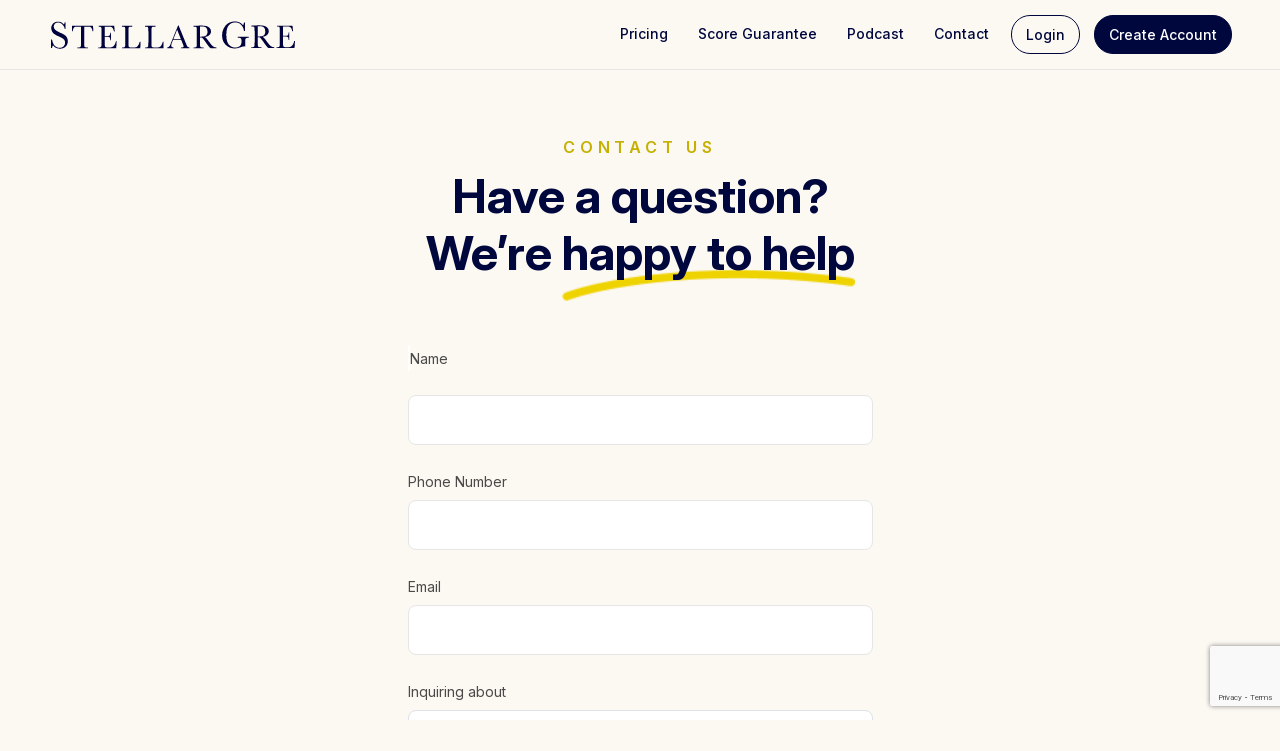

--- FILE ---
content_type: text/html; charset=utf-8
request_url: https://stellargre.com/contact/
body_size: 2172
content:
<!DOCTYPE html>
<html lang="en">
  <head>
    <meta charset="UTF-8" />
    <meta name="viewport" content="width=device-width, initial-scale=1.0" />
    <link
      rel="icon"
      type="image/png"
      href="/favicons/favicon-96x96.png"
      sizes="96x96"
    />
    <link rel="icon" type="image/svg+xml" href="/favicons/favicon.svg" />
    <link rel="shortcut icon" href="/favicons/favicon.ico" />
    <link
      rel="apple-touch-icon"
      sizes="180x180"
      href="/favicons/apple-touch-icon.png"
    />
    <meta name="apple-mobile-web-app-title" content="StellarGRE" />

    <meta name="theme-color" content="#00073d;" />
    <!--
      manifest.json provides metadata used when your web app is installed on a
      user's mobile device or desktop. See https://developers.google.com/web/fundamentals/web-app-manifest/
      -->
    <link rel="manifest" href="/site.webmanifest" />
    <link
      rel="stylesheet"
      href="https://cdnjs.cloudflare.com/ajax/libs/font-awesome/6.7.2/css/all.min.css"
      integrity="sha512-Evv84Mr4kqVGRNSgIGL/F/aIDqQb7xQ2vcrdIwxfjThSH8CSR7PBEakCr51Ck+w+/U6swU2Im1vVX0SVk9ABhg=="
      crossorigin="anonymous"
      referrerpolicy="no-referrer"
    />
    <link rel="preconnect" href="https://fonts.googleapis.com" />
    <link rel="preconnect" href="https://fonts.gstatic.com" crossorigin />
    <link
      href="https://fonts.googleapis.com/css2?family=Inter:ital,opsz,wght@0,14..32,100..900;1,14..32,100..900&display=swap"
      rel="stylesheet"
    />

    <title>Home - StellarGRE</title>
    <link rel="canonical" href="https://stellargre.com/" />
    <meta property="og:locale" content="en_US" />
    <meta property="og:type" content="website" />
    <meta property="og:title" content="Home - StellarGRE" />
    <meta
      property="og:description"
      content="NEW Now updated for the new, shorter version of the GRE! Explore What&#8217;s New Hit your target GRE Score as quickly as possible In our top-rated approach to the test, we give you what you need for a top-percentile score, when you need it. Think of it like Executive Test Prep. The faster you improve, [&hellip;]"
    />
    <meta property="og:url" content="https://stellargre.com/" />
    <meta property="og:site_name" content="StellarGRE" />
    <meta
      property="article:modified_time"
      content="2023-11-13T05:51:51+00:00"
    />
    <meta
      property="og:image"
      content="https://stellargre.com/assets/logo5-Cm1Q84dY.svg"
    />
    <meta
      name="google-site-verification"
      content="Gi4BwRin-XGYz_vgNt5ig3BBxAAzCE0HrnQtsmFlQDg"
    />
    <meta name="twitter:card" content="summary_large_image" />
    <script type="application/ld+json" class="yoast-schema-graph">
      {
        "@context": "https://schema.org",
        "@graph": [
          {
            "@type": "WebPage",
            "@id": "https://stellargre.com/",
            "url": "https://stellargre.com/",
            "name": "Home - StellarGRE",
            "isPartOf": { "@id": "https://stellargre.com/#website" },
            "about": { "@id": "https://stellargre.com/#organization" },
            "primaryImageOfPage": {
              "@id": "https://stellargre.com/#primaryimage"
            },
            "image": { "@id": "https://stellargre.com/#primaryimage" },
            "thumbnailUrl": "https://stellargre.com/assets/logo5-Cm1Q84dY.svg",
            "datePublished": "2022-12-07T11:39:24+00:00",
            "dateModified": "2023-11-13T05:51:51+00:00",
            "breadcrumb": { "@id": "https://stellargre.com/#breadcrumb" },
            "inLanguage": "en-US",
            "potentialAction": [
              { "@type": "ReadAction", "target": ["https://stellargre.com/"] }
            ]
          },
          {
            "@type": "ImageObject",
            "inLanguage": "en-US",
            "@id": "https://stellargre.com/#primaryimage",
            "url": "https://stellargre.com/assets/logo5-Cm1Q84dY.svg",
            "contentUrl": "https://stellargre.com/assets/logo5-Cm1Q84dY.svg",
            "width": 25,
            "height": 25
          },
          {
            "@type": "BreadcrumbList",
            "@id": "https://stellargre.com/#breadcrumb",
            "itemListElement": [
              { "@type": "ListItem", "position": 1, "name": "Home" }
            ]
          },
          {
            "@type": "WebSite",
            "@id": "https://stellargre.com/#website",
            "url": "https://stellargre.com/",
            "name": "StellarGRE",
            "description": "Hit your target GRE score as quickly as possible.",
            "publisher": { "@id": "https://stellargre.com/#organization" },
            "potentialAction": [
              {
                "@type": "SearchAction",
                "target": {
                  "@type": "EntryPoint",
                  "urlTemplate": "https://stellargre.com/?s={search_term_string}"
                },
                "query-input": {
                  "@type": "PropertyValueSpecification",
                  "valueRequired": true,
                  "valueName": "search_term_string"
                }
              }
            ],
            "inLanguage": "en-US"
          },
          {
            "@type": "Organization",
            "@id": "https://stellargre.com/#organization",
            "name": "StellarGRE",
            "url": "https://stellargre.com/",
            "logo": {
              "@type": "ImageObject",
              "inLanguage": "en-US",
              "@id": "https://stellargre.com/#/schema/logo/image/",
              "url": "https://stellargre.com/assets/logo5-Cm1Q84dY.svg",
              "contentUrl": "https://stellargre.com/assets/logo5-Cm1Q84dY.svg",
              "width": 282,
              "height": 41,
              "caption": "StellarGRE"
            },
            "image": { "@id": "https://stellargre.com/#/schema/logo/image/" }
          }
        ]
      }
    </script>
    <!-- Google tag (gtag.js) -->
    <script
      async
      src="https://www.googletagmanager.com/gtag/js?id=UA-115353315-1"
    ></script>
    <script>
      window.dataLayer = window.dataLayer || [];
      function gtag() {
        dataLayer.push(arguments);
      }
      gtag("js", new Date());
      gtag("config", "UA-115353315-1");
    </script>

    <!-- Tapfilliate -->
    <script
      src="https://script.tapfiliate.com/tapfiliate.js"
      type="text/javascript"
      async
    ></script>
    <script type="text/javascript">
      (function (t, a, p) {
        t.TapfiliateObject = a;
        t[a] =
          t[a] ||
          function () {
            (t[a].q = t[a].q || []).push(arguments);
          };
      })(window, "tap");

      tap("create", "38664-6a33c3", { integration: "javascript" });
      tap("detect");
    </script>

    <script src="https://www.google.com/recaptcha/api.js?render=6LfWUzYrAAAAAGQmezoCSEEkeuVMerk7OhoonBiZ
"></script>
    <script type="module" crossorigin src="/assets/index-C2VJU5GJ.js"></script>
    <link rel="stylesheet" crossorigin href="/assets/index-BLibeU6T.css">
  </head>
  <body>
    <div id="root"></div>
  </body>
</html>


--- FILE ---
content_type: text/html; charset=utf-8
request_url: https://www.google.com/recaptcha/api2/anchor?ar=1&k=6LfWUzYrAAAAAGQmezoCSEEkeuVMerk7OhoonBiZ&co=aHR0cHM6Ly9zdGVsbGFyZ3JlLmNvbTo0NDM.&hl=en&v=PoyoqOPhxBO7pBk68S4YbpHZ&size=invisible&anchor-ms=20000&execute-ms=30000&cb=f5m235jijkrl
body_size: 48593
content:
<!DOCTYPE HTML><html dir="ltr" lang="en"><head><meta http-equiv="Content-Type" content="text/html; charset=UTF-8">
<meta http-equiv="X-UA-Compatible" content="IE=edge">
<title>reCAPTCHA</title>
<style type="text/css">
/* cyrillic-ext */
@font-face {
  font-family: 'Roboto';
  font-style: normal;
  font-weight: 400;
  font-stretch: 100%;
  src: url(//fonts.gstatic.com/s/roboto/v48/KFO7CnqEu92Fr1ME7kSn66aGLdTylUAMa3GUBHMdazTgWw.woff2) format('woff2');
  unicode-range: U+0460-052F, U+1C80-1C8A, U+20B4, U+2DE0-2DFF, U+A640-A69F, U+FE2E-FE2F;
}
/* cyrillic */
@font-face {
  font-family: 'Roboto';
  font-style: normal;
  font-weight: 400;
  font-stretch: 100%;
  src: url(//fonts.gstatic.com/s/roboto/v48/KFO7CnqEu92Fr1ME7kSn66aGLdTylUAMa3iUBHMdazTgWw.woff2) format('woff2');
  unicode-range: U+0301, U+0400-045F, U+0490-0491, U+04B0-04B1, U+2116;
}
/* greek-ext */
@font-face {
  font-family: 'Roboto';
  font-style: normal;
  font-weight: 400;
  font-stretch: 100%;
  src: url(//fonts.gstatic.com/s/roboto/v48/KFO7CnqEu92Fr1ME7kSn66aGLdTylUAMa3CUBHMdazTgWw.woff2) format('woff2');
  unicode-range: U+1F00-1FFF;
}
/* greek */
@font-face {
  font-family: 'Roboto';
  font-style: normal;
  font-weight: 400;
  font-stretch: 100%;
  src: url(//fonts.gstatic.com/s/roboto/v48/KFO7CnqEu92Fr1ME7kSn66aGLdTylUAMa3-UBHMdazTgWw.woff2) format('woff2');
  unicode-range: U+0370-0377, U+037A-037F, U+0384-038A, U+038C, U+038E-03A1, U+03A3-03FF;
}
/* math */
@font-face {
  font-family: 'Roboto';
  font-style: normal;
  font-weight: 400;
  font-stretch: 100%;
  src: url(//fonts.gstatic.com/s/roboto/v48/KFO7CnqEu92Fr1ME7kSn66aGLdTylUAMawCUBHMdazTgWw.woff2) format('woff2');
  unicode-range: U+0302-0303, U+0305, U+0307-0308, U+0310, U+0312, U+0315, U+031A, U+0326-0327, U+032C, U+032F-0330, U+0332-0333, U+0338, U+033A, U+0346, U+034D, U+0391-03A1, U+03A3-03A9, U+03B1-03C9, U+03D1, U+03D5-03D6, U+03F0-03F1, U+03F4-03F5, U+2016-2017, U+2034-2038, U+203C, U+2040, U+2043, U+2047, U+2050, U+2057, U+205F, U+2070-2071, U+2074-208E, U+2090-209C, U+20D0-20DC, U+20E1, U+20E5-20EF, U+2100-2112, U+2114-2115, U+2117-2121, U+2123-214F, U+2190, U+2192, U+2194-21AE, U+21B0-21E5, U+21F1-21F2, U+21F4-2211, U+2213-2214, U+2216-22FF, U+2308-230B, U+2310, U+2319, U+231C-2321, U+2336-237A, U+237C, U+2395, U+239B-23B7, U+23D0, U+23DC-23E1, U+2474-2475, U+25AF, U+25B3, U+25B7, U+25BD, U+25C1, U+25CA, U+25CC, U+25FB, U+266D-266F, U+27C0-27FF, U+2900-2AFF, U+2B0E-2B11, U+2B30-2B4C, U+2BFE, U+3030, U+FF5B, U+FF5D, U+1D400-1D7FF, U+1EE00-1EEFF;
}
/* symbols */
@font-face {
  font-family: 'Roboto';
  font-style: normal;
  font-weight: 400;
  font-stretch: 100%;
  src: url(//fonts.gstatic.com/s/roboto/v48/KFO7CnqEu92Fr1ME7kSn66aGLdTylUAMaxKUBHMdazTgWw.woff2) format('woff2');
  unicode-range: U+0001-000C, U+000E-001F, U+007F-009F, U+20DD-20E0, U+20E2-20E4, U+2150-218F, U+2190, U+2192, U+2194-2199, U+21AF, U+21E6-21F0, U+21F3, U+2218-2219, U+2299, U+22C4-22C6, U+2300-243F, U+2440-244A, U+2460-24FF, U+25A0-27BF, U+2800-28FF, U+2921-2922, U+2981, U+29BF, U+29EB, U+2B00-2BFF, U+4DC0-4DFF, U+FFF9-FFFB, U+10140-1018E, U+10190-1019C, U+101A0, U+101D0-101FD, U+102E0-102FB, U+10E60-10E7E, U+1D2C0-1D2D3, U+1D2E0-1D37F, U+1F000-1F0FF, U+1F100-1F1AD, U+1F1E6-1F1FF, U+1F30D-1F30F, U+1F315, U+1F31C, U+1F31E, U+1F320-1F32C, U+1F336, U+1F378, U+1F37D, U+1F382, U+1F393-1F39F, U+1F3A7-1F3A8, U+1F3AC-1F3AF, U+1F3C2, U+1F3C4-1F3C6, U+1F3CA-1F3CE, U+1F3D4-1F3E0, U+1F3ED, U+1F3F1-1F3F3, U+1F3F5-1F3F7, U+1F408, U+1F415, U+1F41F, U+1F426, U+1F43F, U+1F441-1F442, U+1F444, U+1F446-1F449, U+1F44C-1F44E, U+1F453, U+1F46A, U+1F47D, U+1F4A3, U+1F4B0, U+1F4B3, U+1F4B9, U+1F4BB, U+1F4BF, U+1F4C8-1F4CB, U+1F4D6, U+1F4DA, U+1F4DF, U+1F4E3-1F4E6, U+1F4EA-1F4ED, U+1F4F7, U+1F4F9-1F4FB, U+1F4FD-1F4FE, U+1F503, U+1F507-1F50B, U+1F50D, U+1F512-1F513, U+1F53E-1F54A, U+1F54F-1F5FA, U+1F610, U+1F650-1F67F, U+1F687, U+1F68D, U+1F691, U+1F694, U+1F698, U+1F6AD, U+1F6B2, U+1F6B9-1F6BA, U+1F6BC, U+1F6C6-1F6CF, U+1F6D3-1F6D7, U+1F6E0-1F6EA, U+1F6F0-1F6F3, U+1F6F7-1F6FC, U+1F700-1F7FF, U+1F800-1F80B, U+1F810-1F847, U+1F850-1F859, U+1F860-1F887, U+1F890-1F8AD, U+1F8B0-1F8BB, U+1F8C0-1F8C1, U+1F900-1F90B, U+1F93B, U+1F946, U+1F984, U+1F996, U+1F9E9, U+1FA00-1FA6F, U+1FA70-1FA7C, U+1FA80-1FA89, U+1FA8F-1FAC6, U+1FACE-1FADC, U+1FADF-1FAE9, U+1FAF0-1FAF8, U+1FB00-1FBFF;
}
/* vietnamese */
@font-face {
  font-family: 'Roboto';
  font-style: normal;
  font-weight: 400;
  font-stretch: 100%;
  src: url(//fonts.gstatic.com/s/roboto/v48/KFO7CnqEu92Fr1ME7kSn66aGLdTylUAMa3OUBHMdazTgWw.woff2) format('woff2');
  unicode-range: U+0102-0103, U+0110-0111, U+0128-0129, U+0168-0169, U+01A0-01A1, U+01AF-01B0, U+0300-0301, U+0303-0304, U+0308-0309, U+0323, U+0329, U+1EA0-1EF9, U+20AB;
}
/* latin-ext */
@font-face {
  font-family: 'Roboto';
  font-style: normal;
  font-weight: 400;
  font-stretch: 100%;
  src: url(//fonts.gstatic.com/s/roboto/v48/KFO7CnqEu92Fr1ME7kSn66aGLdTylUAMa3KUBHMdazTgWw.woff2) format('woff2');
  unicode-range: U+0100-02BA, U+02BD-02C5, U+02C7-02CC, U+02CE-02D7, U+02DD-02FF, U+0304, U+0308, U+0329, U+1D00-1DBF, U+1E00-1E9F, U+1EF2-1EFF, U+2020, U+20A0-20AB, U+20AD-20C0, U+2113, U+2C60-2C7F, U+A720-A7FF;
}
/* latin */
@font-face {
  font-family: 'Roboto';
  font-style: normal;
  font-weight: 400;
  font-stretch: 100%;
  src: url(//fonts.gstatic.com/s/roboto/v48/KFO7CnqEu92Fr1ME7kSn66aGLdTylUAMa3yUBHMdazQ.woff2) format('woff2');
  unicode-range: U+0000-00FF, U+0131, U+0152-0153, U+02BB-02BC, U+02C6, U+02DA, U+02DC, U+0304, U+0308, U+0329, U+2000-206F, U+20AC, U+2122, U+2191, U+2193, U+2212, U+2215, U+FEFF, U+FFFD;
}
/* cyrillic-ext */
@font-face {
  font-family: 'Roboto';
  font-style: normal;
  font-weight: 500;
  font-stretch: 100%;
  src: url(//fonts.gstatic.com/s/roboto/v48/KFO7CnqEu92Fr1ME7kSn66aGLdTylUAMa3GUBHMdazTgWw.woff2) format('woff2');
  unicode-range: U+0460-052F, U+1C80-1C8A, U+20B4, U+2DE0-2DFF, U+A640-A69F, U+FE2E-FE2F;
}
/* cyrillic */
@font-face {
  font-family: 'Roboto';
  font-style: normal;
  font-weight: 500;
  font-stretch: 100%;
  src: url(//fonts.gstatic.com/s/roboto/v48/KFO7CnqEu92Fr1ME7kSn66aGLdTylUAMa3iUBHMdazTgWw.woff2) format('woff2');
  unicode-range: U+0301, U+0400-045F, U+0490-0491, U+04B0-04B1, U+2116;
}
/* greek-ext */
@font-face {
  font-family: 'Roboto';
  font-style: normal;
  font-weight: 500;
  font-stretch: 100%;
  src: url(//fonts.gstatic.com/s/roboto/v48/KFO7CnqEu92Fr1ME7kSn66aGLdTylUAMa3CUBHMdazTgWw.woff2) format('woff2');
  unicode-range: U+1F00-1FFF;
}
/* greek */
@font-face {
  font-family: 'Roboto';
  font-style: normal;
  font-weight: 500;
  font-stretch: 100%;
  src: url(//fonts.gstatic.com/s/roboto/v48/KFO7CnqEu92Fr1ME7kSn66aGLdTylUAMa3-UBHMdazTgWw.woff2) format('woff2');
  unicode-range: U+0370-0377, U+037A-037F, U+0384-038A, U+038C, U+038E-03A1, U+03A3-03FF;
}
/* math */
@font-face {
  font-family: 'Roboto';
  font-style: normal;
  font-weight: 500;
  font-stretch: 100%;
  src: url(//fonts.gstatic.com/s/roboto/v48/KFO7CnqEu92Fr1ME7kSn66aGLdTylUAMawCUBHMdazTgWw.woff2) format('woff2');
  unicode-range: U+0302-0303, U+0305, U+0307-0308, U+0310, U+0312, U+0315, U+031A, U+0326-0327, U+032C, U+032F-0330, U+0332-0333, U+0338, U+033A, U+0346, U+034D, U+0391-03A1, U+03A3-03A9, U+03B1-03C9, U+03D1, U+03D5-03D6, U+03F0-03F1, U+03F4-03F5, U+2016-2017, U+2034-2038, U+203C, U+2040, U+2043, U+2047, U+2050, U+2057, U+205F, U+2070-2071, U+2074-208E, U+2090-209C, U+20D0-20DC, U+20E1, U+20E5-20EF, U+2100-2112, U+2114-2115, U+2117-2121, U+2123-214F, U+2190, U+2192, U+2194-21AE, U+21B0-21E5, U+21F1-21F2, U+21F4-2211, U+2213-2214, U+2216-22FF, U+2308-230B, U+2310, U+2319, U+231C-2321, U+2336-237A, U+237C, U+2395, U+239B-23B7, U+23D0, U+23DC-23E1, U+2474-2475, U+25AF, U+25B3, U+25B7, U+25BD, U+25C1, U+25CA, U+25CC, U+25FB, U+266D-266F, U+27C0-27FF, U+2900-2AFF, U+2B0E-2B11, U+2B30-2B4C, U+2BFE, U+3030, U+FF5B, U+FF5D, U+1D400-1D7FF, U+1EE00-1EEFF;
}
/* symbols */
@font-face {
  font-family: 'Roboto';
  font-style: normal;
  font-weight: 500;
  font-stretch: 100%;
  src: url(//fonts.gstatic.com/s/roboto/v48/KFO7CnqEu92Fr1ME7kSn66aGLdTylUAMaxKUBHMdazTgWw.woff2) format('woff2');
  unicode-range: U+0001-000C, U+000E-001F, U+007F-009F, U+20DD-20E0, U+20E2-20E4, U+2150-218F, U+2190, U+2192, U+2194-2199, U+21AF, U+21E6-21F0, U+21F3, U+2218-2219, U+2299, U+22C4-22C6, U+2300-243F, U+2440-244A, U+2460-24FF, U+25A0-27BF, U+2800-28FF, U+2921-2922, U+2981, U+29BF, U+29EB, U+2B00-2BFF, U+4DC0-4DFF, U+FFF9-FFFB, U+10140-1018E, U+10190-1019C, U+101A0, U+101D0-101FD, U+102E0-102FB, U+10E60-10E7E, U+1D2C0-1D2D3, U+1D2E0-1D37F, U+1F000-1F0FF, U+1F100-1F1AD, U+1F1E6-1F1FF, U+1F30D-1F30F, U+1F315, U+1F31C, U+1F31E, U+1F320-1F32C, U+1F336, U+1F378, U+1F37D, U+1F382, U+1F393-1F39F, U+1F3A7-1F3A8, U+1F3AC-1F3AF, U+1F3C2, U+1F3C4-1F3C6, U+1F3CA-1F3CE, U+1F3D4-1F3E0, U+1F3ED, U+1F3F1-1F3F3, U+1F3F5-1F3F7, U+1F408, U+1F415, U+1F41F, U+1F426, U+1F43F, U+1F441-1F442, U+1F444, U+1F446-1F449, U+1F44C-1F44E, U+1F453, U+1F46A, U+1F47D, U+1F4A3, U+1F4B0, U+1F4B3, U+1F4B9, U+1F4BB, U+1F4BF, U+1F4C8-1F4CB, U+1F4D6, U+1F4DA, U+1F4DF, U+1F4E3-1F4E6, U+1F4EA-1F4ED, U+1F4F7, U+1F4F9-1F4FB, U+1F4FD-1F4FE, U+1F503, U+1F507-1F50B, U+1F50D, U+1F512-1F513, U+1F53E-1F54A, U+1F54F-1F5FA, U+1F610, U+1F650-1F67F, U+1F687, U+1F68D, U+1F691, U+1F694, U+1F698, U+1F6AD, U+1F6B2, U+1F6B9-1F6BA, U+1F6BC, U+1F6C6-1F6CF, U+1F6D3-1F6D7, U+1F6E0-1F6EA, U+1F6F0-1F6F3, U+1F6F7-1F6FC, U+1F700-1F7FF, U+1F800-1F80B, U+1F810-1F847, U+1F850-1F859, U+1F860-1F887, U+1F890-1F8AD, U+1F8B0-1F8BB, U+1F8C0-1F8C1, U+1F900-1F90B, U+1F93B, U+1F946, U+1F984, U+1F996, U+1F9E9, U+1FA00-1FA6F, U+1FA70-1FA7C, U+1FA80-1FA89, U+1FA8F-1FAC6, U+1FACE-1FADC, U+1FADF-1FAE9, U+1FAF0-1FAF8, U+1FB00-1FBFF;
}
/* vietnamese */
@font-face {
  font-family: 'Roboto';
  font-style: normal;
  font-weight: 500;
  font-stretch: 100%;
  src: url(//fonts.gstatic.com/s/roboto/v48/KFO7CnqEu92Fr1ME7kSn66aGLdTylUAMa3OUBHMdazTgWw.woff2) format('woff2');
  unicode-range: U+0102-0103, U+0110-0111, U+0128-0129, U+0168-0169, U+01A0-01A1, U+01AF-01B0, U+0300-0301, U+0303-0304, U+0308-0309, U+0323, U+0329, U+1EA0-1EF9, U+20AB;
}
/* latin-ext */
@font-face {
  font-family: 'Roboto';
  font-style: normal;
  font-weight: 500;
  font-stretch: 100%;
  src: url(//fonts.gstatic.com/s/roboto/v48/KFO7CnqEu92Fr1ME7kSn66aGLdTylUAMa3KUBHMdazTgWw.woff2) format('woff2');
  unicode-range: U+0100-02BA, U+02BD-02C5, U+02C7-02CC, U+02CE-02D7, U+02DD-02FF, U+0304, U+0308, U+0329, U+1D00-1DBF, U+1E00-1E9F, U+1EF2-1EFF, U+2020, U+20A0-20AB, U+20AD-20C0, U+2113, U+2C60-2C7F, U+A720-A7FF;
}
/* latin */
@font-face {
  font-family: 'Roboto';
  font-style: normal;
  font-weight: 500;
  font-stretch: 100%;
  src: url(//fonts.gstatic.com/s/roboto/v48/KFO7CnqEu92Fr1ME7kSn66aGLdTylUAMa3yUBHMdazQ.woff2) format('woff2');
  unicode-range: U+0000-00FF, U+0131, U+0152-0153, U+02BB-02BC, U+02C6, U+02DA, U+02DC, U+0304, U+0308, U+0329, U+2000-206F, U+20AC, U+2122, U+2191, U+2193, U+2212, U+2215, U+FEFF, U+FFFD;
}
/* cyrillic-ext */
@font-face {
  font-family: 'Roboto';
  font-style: normal;
  font-weight: 900;
  font-stretch: 100%;
  src: url(//fonts.gstatic.com/s/roboto/v48/KFO7CnqEu92Fr1ME7kSn66aGLdTylUAMa3GUBHMdazTgWw.woff2) format('woff2');
  unicode-range: U+0460-052F, U+1C80-1C8A, U+20B4, U+2DE0-2DFF, U+A640-A69F, U+FE2E-FE2F;
}
/* cyrillic */
@font-face {
  font-family: 'Roboto';
  font-style: normal;
  font-weight: 900;
  font-stretch: 100%;
  src: url(//fonts.gstatic.com/s/roboto/v48/KFO7CnqEu92Fr1ME7kSn66aGLdTylUAMa3iUBHMdazTgWw.woff2) format('woff2');
  unicode-range: U+0301, U+0400-045F, U+0490-0491, U+04B0-04B1, U+2116;
}
/* greek-ext */
@font-face {
  font-family: 'Roboto';
  font-style: normal;
  font-weight: 900;
  font-stretch: 100%;
  src: url(//fonts.gstatic.com/s/roboto/v48/KFO7CnqEu92Fr1ME7kSn66aGLdTylUAMa3CUBHMdazTgWw.woff2) format('woff2');
  unicode-range: U+1F00-1FFF;
}
/* greek */
@font-face {
  font-family: 'Roboto';
  font-style: normal;
  font-weight: 900;
  font-stretch: 100%;
  src: url(//fonts.gstatic.com/s/roboto/v48/KFO7CnqEu92Fr1ME7kSn66aGLdTylUAMa3-UBHMdazTgWw.woff2) format('woff2');
  unicode-range: U+0370-0377, U+037A-037F, U+0384-038A, U+038C, U+038E-03A1, U+03A3-03FF;
}
/* math */
@font-face {
  font-family: 'Roboto';
  font-style: normal;
  font-weight: 900;
  font-stretch: 100%;
  src: url(//fonts.gstatic.com/s/roboto/v48/KFO7CnqEu92Fr1ME7kSn66aGLdTylUAMawCUBHMdazTgWw.woff2) format('woff2');
  unicode-range: U+0302-0303, U+0305, U+0307-0308, U+0310, U+0312, U+0315, U+031A, U+0326-0327, U+032C, U+032F-0330, U+0332-0333, U+0338, U+033A, U+0346, U+034D, U+0391-03A1, U+03A3-03A9, U+03B1-03C9, U+03D1, U+03D5-03D6, U+03F0-03F1, U+03F4-03F5, U+2016-2017, U+2034-2038, U+203C, U+2040, U+2043, U+2047, U+2050, U+2057, U+205F, U+2070-2071, U+2074-208E, U+2090-209C, U+20D0-20DC, U+20E1, U+20E5-20EF, U+2100-2112, U+2114-2115, U+2117-2121, U+2123-214F, U+2190, U+2192, U+2194-21AE, U+21B0-21E5, U+21F1-21F2, U+21F4-2211, U+2213-2214, U+2216-22FF, U+2308-230B, U+2310, U+2319, U+231C-2321, U+2336-237A, U+237C, U+2395, U+239B-23B7, U+23D0, U+23DC-23E1, U+2474-2475, U+25AF, U+25B3, U+25B7, U+25BD, U+25C1, U+25CA, U+25CC, U+25FB, U+266D-266F, U+27C0-27FF, U+2900-2AFF, U+2B0E-2B11, U+2B30-2B4C, U+2BFE, U+3030, U+FF5B, U+FF5D, U+1D400-1D7FF, U+1EE00-1EEFF;
}
/* symbols */
@font-face {
  font-family: 'Roboto';
  font-style: normal;
  font-weight: 900;
  font-stretch: 100%;
  src: url(//fonts.gstatic.com/s/roboto/v48/KFO7CnqEu92Fr1ME7kSn66aGLdTylUAMaxKUBHMdazTgWw.woff2) format('woff2');
  unicode-range: U+0001-000C, U+000E-001F, U+007F-009F, U+20DD-20E0, U+20E2-20E4, U+2150-218F, U+2190, U+2192, U+2194-2199, U+21AF, U+21E6-21F0, U+21F3, U+2218-2219, U+2299, U+22C4-22C6, U+2300-243F, U+2440-244A, U+2460-24FF, U+25A0-27BF, U+2800-28FF, U+2921-2922, U+2981, U+29BF, U+29EB, U+2B00-2BFF, U+4DC0-4DFF, U+FFF9-FFFB, U+10140-1018E, U+10190-1019C, U+101A0, U+101D0-101FD, U+102E0-102FB, U+10E60-10E7E, U+1D2C0-1D2D3, U+1D2E0-1D37F, U+1F000-1F0FF, U+1F100-1F1AD, U+1F1E6-1F1FF, U+1F30D-1F30F, U+1F315, U+1F31C, U+1F31E, U+1F320-1F32C, U+1F336, U+1F378, U+1F37D, U+1F382, U+1F393-1F39F, U+1F3A7-1F3A8, U+1F3AC-1F3AF, U+1F3C2, U+1F3C4-1F3C6, U+1F3CA-1F3CE, U+1F3D4-1F3E0, U+1F3ED, U+1F3F1-1F3F3, U+1F3F5-1F3F7, U+1F408, U+1F415, U+1F41F, U+1F426, U+1F43F, U+1F441-1F442, U+1F444, U+1F446-1F449, U+1F44C-1F44E, U+1F453, U+1F46A, U+1F47D, U+1F4A3, U+1F4B0, U+1F4B3, U+1F4B9, U+1F4BB, U+1F4BF, U+1F4C8-1F4CB, U+1F4D6, U+1F4DA, U+1F4DF, U+1F4E3-1F4E6, U+1F4EA-1F4ED, U+1F4F7, U+1F4F9-1F4FB, U+1F4FD-1F4FE, U+1F503, U+1F507-1F50B, U+1F50D, U+1F512-1F513, U+1F53E-1F54A, U+1F54F-1F5FA, U+1F610, U+1F650-1F67F, U+1F687, U+1F68D, U+1F691, U+1F694, U+1F698, U+1F6AD, U+1F6B2, U+1F6B9-1F6BA, U+1F6BC, U+1F6C6-1F6CF, U+1F6D3-1F6D7, U+1F6E0-1F6EA, U+1F6F0-1F6F3, U+1F6F7-1F6FC, U+1F700-1F7FF, U+1F800-1F80B, U+1F810-1F847, U+1F850-1F859, U+1F860-1F887, U+1F890-1F8AD, U+1F8B0-1F8BB, U+1F8C0-1F8C1, U+1F900-1F90B, U+1F93B, U+1F946, U+1F984, U+1F996, U+1F9E9, U+1FA00-1FA6F, U+1FA70-1FA7C, U+1FA80-1FA89, U+1FA8F-1FAC6, U+1FACE-1FADC, U+1FADF-1FAE9, U+1FAF0-1FAF8, U+1FB00-1FBFF;
}
/* vietnamese */
@font-face {
  font-family: 'Roboto';
  font-style: normal;
  font-weight: 900;
  font-stretch: 100%;
  src: url(//fonts.gstatic.com/s/roboto/v48/KFO7CnqEu92Fr1ME7kSn66aGLdTylUAMa3OUBHMdazTgWw.woff2) format('woff2');
  unicode-range: U+0102-0103, U+0110-0111, U+0128-0129, U+0168-0169, U+01A0-01A1, U+01AF-01B0, U+0300-0301, U+0303-0304, U+0308-0309, U+0323, U+0329, U+1EA0-1EF9, U+20AB;
}
/* latin-ext */
@font-face {
  font-family: 'Roboto';
  font-style: normal;
  font-weight: 900;
  font-stretch: 100%;
  src: url(//fonts.gstatic.com/s/roboto/v48/KFO7CnqEu92Fr1ME7kSn66aGLdTylUAMa3KUBHMdazTgWw.woff2) format('woff2');
  unicode-range: U+0100-02BA, U+02BD-02C5, U+02C7-02CC, U+02CE-02D7, U+02DD-02FF, U+0304, U+0308, U+0329, U+1D00-1DBF, U+1E00-1E9F, U+1EF2-1EFF, U+2020, U+20A0-20AB, U+20AD-20C0, U+2113, U+2C60-2C7F, U+A720-A7FF;
}
/* latin */
@font-face {
  font-family: 'Roboto';
  font-style: normal;
  font-weight: 900;
  font-stretch: 100%;
  src: url(//fonts.gstatic.com/s/roboto/v48/KFO7CnqEu92Fr1ME7kSn66aGLdTylUAMa3yUBHMdazQ.woff2) format('woff2');
  unicode-range: U+0000-00FF, U+0131, U+0152-0153, U+02BB-02BC, U+02C6, U+02DA, U+02DC, U+0304, U+0308, U+0329, U+2000-206F, U+20AC, U+2122, U+2191, U+2193, U+2212, U+2215, U+FEFF, U+FFFD;
}

</style>
<link rel="stylesheet" type="text/css" href="https://www.gstatic.com/recaptcha/releases/PoyoqOPhxBO7pBk68S4YbpHZ/styles__ltr.css">
<script nonce="eYAlqIQKy-KWxMrEaaIoQQ" type="text/javascript">window['__recaptcha_api'] = 'https://www.google.com/recaptcha/api2/';</script>
<script type="text/javascript" src="https://www.gstatic.com/recaptcha/releases/PoyoqOPhxBO7pBk68S4YbpHZ/recaptcha__en.js" nonce="eYAlqIQKy-KWxMrEaaIoQQ">
      
    </script></head>
<body><div id="rc-anchor-alert" class="rc-anchor-alert"></div>
<input type="hidden" id="recaptcha-token" value="[base64]">
<script type="text/javascript" nonce="eYAlqIQKy-KWxMrEaaIoQQ">
      recaptcha.anchor.Main.init("[\x22ainput\x22,[\x22bgdata\x22,\x22\x22,\[base64]/[base64]/[base64]/KE4oMTI0LHYsdi5HKSxMWihsLHYpKTpOKDEyNCx2LGwpLFYpLHYpLFQpKSxGKDE3MSx2KX0scjc9ZnVuY3Rpb24obCl7cmV0dXJuIGx9LEM9ZnVuY3Rpb24obCxWLHYpe04odixsLFYpLFZbYWtdPTI3OTZ9LG49ZnVuY3Rpb24obCxWKXtWLlg9KChWLlg/[base64]/[base64]/[base64]/[base64]/[base64]/[base64]/[base64]/[base64]/[base64]/[base64]/[base64]\\u003d\x22,\[base64]\\u003d\\u003d\x22,\x22c8KFw6IDAmHDkxFPBg7CtVXCtj8pw7rChw7DhsKcw5TCgjU3d8K0WEo9bsO2ecOewpfDgsO/w7Yww67Ch8OBSEPDo11bwozDrGBnccKzwrdGwqrClAvCnVRjcic3w5/Dl8Oew5dgwrk6w5nDuMK2BCbDicK8wqQ1wp8DCMORUDbCqMO3woLCqsOLwq7DhXISw7XDigsgwrA3dALCr8OjKzBMeBomNcO3cMOiEExUJ8K+w5jDqXZ+wpYcAEfDglBCw67ClELDhcKIHAhlw7nCvkNMwrXCnC9bbXLDlgrCjDjCtsOLwqjDrMO/b3DDhTvDlMOIOTVTw5vCs3FCwrswYsKmPsOlfgh0wrBDYsKVMGoDwrkEwpPDncKlFsO2YwnCmRrCiV/DpXrDgcOCw5HDscOFwrFACcOHLhtneF8wJhnCnnnChzHCmVLDlWAKI8K4AMKRwqfCvwPDrU/Ds8KDSiHDiMK1LcO8wr7DmsKwb8ONDcKmw7gbIUkJw4nDinfClMKRw6DCnwnCuGbDhRFGw7HCu8O/wo4JdMK2w6nCrTvDiMOHLgjDucOBwqQsYAdBHcKlF1Nuw6d/[base64]/BcKlw7MgZld9HRTCgsK0w6rDlsKLwqLDpSt/P31JSy7CjcKLRcOnbsK4w7DDtcOIwrVBTMOMdcKWw7XDrsOVwoDCozQNMcKsFAsUM8Kxw6sWVsK3SMKPw5LCmcKgRwR3KGbDq8OvZcKWJUktW3PDoMOuGW59IGsmwrlyw4MMP8OOwopjw4/DsSlDUHzCusKYw7E/[base64]/ClHvCucK1w7FmPidpw6lHJjPDpkjDsnlhNQ1Dw7RlDG5zwqYRDMO8XMKpwq/DmEfDvcKEwrXDg8KZwr8hLxTCs3Bfwp82C8Owwr3ClFtRJzvCosKWM8OSGDw1wp/CvXTCm2Vrwo1nw47CvcO3RwtHJQFxMsOyUMKKXcKzw6bDnMOgwroVwpUxDXTCvMOtDBMywoDDhcKzSg8FYsKxKC/CrEFZwoMyBMOpw4ATwpNCE0FFEzMtw6wsA8K3w4fDq30zcWbCqMKSeHLCjsO0w7tlEy9CH33DpmrCjcK5w6TDo8KbXcOow69Xw5DCo8KjFcOlbsOAKGtVw5hDB8OWwrZBw6vCqGTCi8KeHsOMwo/[base64]/[base64]/TcOnw704w5QHwoDClTJJw4xIDQl0XwVOMMOSUcONw7NkwqPDjMOpw7hsD8K7w79CCcOtwpoKIS4xwpNhw7HCu8OeLcOGwqnDtMO3w73DisOueVgPFCDCiwhbPMOOwpfDhz7DlWDDsADCtcOhwot6OD/DjmvDrcOvQMOrw5kWw4sXw6DCrMOrwp9rUhXCphViWnIDw43DtcKhE8KTwr7Dtj9bwoksBjXDtMO4QsOCF8KCZsKRw5HDgHRZw4bCmcKswrxjwqnCo2/[base64]/[base64]/[base64]/CucKCJEVRwo4Lw7thQsOoG8KBUxVMw4oow6/CicKCTH3Dm8KWwoTDuyoVCMOkZio3IsOOGBTCj8OiPMKuOcKweBDCmRXCosKQf0wzSRouwp9iYDZiw7HCnhLDpTjDpw/CpClFOMOpLX4Ew5JSwoLCvsK7w5jDhMOsUjhwwq3DtXNTwowTAjsFZR7Dl0PCjUDCqcKJwpxjwoTChMO/w7hfQA8KBcK+w7rCugPDn13ClcOQF8KHwqPCi1fDv8KVfcKLw446GgRgV8Kfw6peCQ7Ds8KmLsOCw4LDoEYYcAPDtxUFwqFOw7LDigTCpRIAw6PDu8Kvw4wFwp7CgHM/BsO2cxIJw4EkGcKWVnjCu8KQe1TDvWNiw4pBaMKvecOzw69uK8Odbj7DlmdqwrkSwpFdWj5vXcK0dcKTwpNOJ8KPGMO6O1MFwpTCjy/Dp8OBwrh2AF0gVxcaw4DDkMOXw4nChcOyYmPDvlxwc8Kaw5cqf8OYw5/[base64]/Cq8OlAMKseyjDosKTw5LCnsKQwq8kCMK8w6TDu04PGMKNwoM9anFWW8OFwotkOTtEwrUewrBDwoPDjsKpw6otw4lTw5fDngZ/VcKnw5nCnMKMwpjDvxXCncOrGXEmw4UVLsKHw4lzFFvCt2/CuFcfwpXDujrCuXzCrsKYGcOMwpR3wpfCpVLCkGDDjcKiATLDiMOPXsKUw6vDhXRKfWDDvcOnQWDDvkVIw5nCoMKUCFXChMOiwqwhw7UlBsOld8KLV2nDmy/[base64]/w5fDr8KaI21dwqDCmBUwOMKtw4LCscKbAcORwpFuCcKIOsO0SDZ5w5taHcO8w4bDugLCpcOScQYmRgcxwqvCtjtRwpLDkR9rXMK4wo5TSMOKw4zDrVTDm8KAwp3Duk5UDSjDsMKPJl7DlHNkHD/DqsOUwqbDrcOGwq/CrhzCnMK6FELCnsKVwotJwrbDhlw0w6dbKcO4eMK5woLCusO/c0Jlw73DhgkIUyJXS8Knw6x7Q8ObwpXCh3TDnTdtc8KKOhrCosOrwrbDpcK2w7bDo0MHYA4aHhY9PsOlw74CQyPDisKkPMOdUmTCjQ/CpB/[base64]/Dn3/Ck8OVBxUuIUfCkMKcw77Ds8KgRMOHO8OKw63CqF7Dl8KdA03Cv8KHD8OrwobDn8OTXTLCnADDlULDi8O7csOfbsOze8OkwoolDMOhwrLCvMOxRwvCoioZwoXCuX0Nw5FSw7/DmcK+w5V2JMK3wozChm7DmnPCh8KpBlQgYcKsw5HCqMKBH2Rhw7TCocKrwohoCcO2wrXDhXpSwq/Dlyg3wrnCiic5wrJ0FsK4wrQBw7ZqS8O4P2bCvAhmV8KAwqLCocOCw6nCssOJw51kViHCksKMwq7CoyQXSsKHw4A9fsOhw5AWa8OJwo3Chy8mw7MywoLCqQAaLMOywp3CsMOdJcKEwo/Dt8KvfsOrwpbCnidIVUE9VDLCh8OpwrRAMsOEUgYPwrPCrGLDuUnCpFQ5RsOEw5wFZcOvwoc/w4/CtcORc2rCvMKpcXXDpWTCv8KfVMObw5TCuAcOw5fCt8Oiw4/ChsK4wqPCtGk9GMOdFFZ7w7vCscK5wqDDtsKWwoXDsMOVwoAsw51ddsK8w6DCux4FQy98w4E4esKpwpDClMKdw6twwqLCrsO3bsOWwpPDt8OeVGPDn8KHwr4ew5s3w45qIHEWwotAEWo0BMKQdn/DhF4mKmEKw5XDosOgcsO9Q8Ovw60fw6p9w63Cv8KZwrTCtsKICzjDn1rDvwlnZR7ClsOjwqgfajRVw7XCqnNawrXCp8K1NMO+woYpwopqwpp+wpRxwrHDhU3CmnHDkgvCpCrCjghREcO1C8KRUmPDtC/Dvgo9B8K6wrPCmsK6w4IpN8OUWsKVw6bChsKoJRbDrMOlwrJow454w7rCmsOTQXTCtcKND8Oww6zCmsKYwqUVwp4/BzfDrcOAdUnCjU3CoVQFZ0dvIMKUw6XCshAVNgjDhMKAHsKODcKRFyIDEWM1AiHCgW/DhcKWwo7ChsK3wpdVw7/DoTfCjC3CmC/CjcOiw4nCiMO8wpU8wrEOJx1/cVd3w7jDv0bDswDCpgjCmcKHHA5jVlRGwokjwqxaFsKsw4d8JFjCjsK+wo3CgsKma8O9S8KPw6vCmcKUw4XDij3CucKJw5TDvMKcLkQZwpbCoMKiwr/DsCo3w5/DvMKbw4HDk3khw6A6CMO1UyDCiMK4w5gEY8OLIX7DjGpmAmx6ecOOw7BTKRHDq1HCk2JMPE9CYTHDgMOkwo7ChSzCgx1oNlxRwqp/DW45w7DChsKHw78ew71Sw7XDkcOmwqgmw5o+wq/DjRTChw/CgMKdw7TDkj/Cj0bDkcObwoZxwp5JwoMHaMOKwpPCsjALWcK1w40ec8OBP8Orc8KERA9tAcKMC8OYNFwLS1Fjw4B1w6PDolc9d8KPAEItw7hMZX/Cn0XCscOvwp8swqTCgcK/[base64]/Dk8Oiwop1w6vCm8Oww6UJwoDCr8Opw67DnwFnw5bCvBHDtMK/MUjCthnDhAjCrGFHCcKTBX7DmStDw4RDw6p7wrPDiGpNwoNcwo7CnsKMw4lcwpjDiMK1DBV9P8OsWcOeHcKAwrfCtHjClyLClwopwpfCgRHDqG9DZMKzw5LChcO5w77Ch8Odw6nCgcOnTMOcwpjCj3TCsQfDjsOWEcK1aMK2fy5gw7nDj2LDoMO/[base64]/RXBHwo7DsjpFF8KGDMKew6TDu8KXC8Otwo7DuhXDv8O2UzFbQh8/CWXDmRDCtMK3HsKuWcOHCk7CrHlsSldmOsO1wqlrw4zDrlUtAlk6DMOdwq8eWllaZxROw69awrMrd1paMcKow55bwpUyT31HBElVdhfCqMKRE08Iwr3CgMKxKMKMImzDhgvCjxEAVSTDh8KCQMK9CsOawq/DvW3DkBx4w4fCqiDCmcOkw7AxW8Owwqx/wqdsw6LDqMODwrDCkMKxZsOCbhAfFsKnGVY9I8KBw4bDnBTCv8O1w6TDjcOaV2vDqzUYRMK8FB3DiMK4OMObTyDCisOWdMKFN8OfwrjCvx0Pw5NowqjDkMO0w49DQDLDj8Opw48pER5xw5ltI8OhMhHDusORT114w4TCrksJBcOsfE/DscOww5PCmgXCsRfDs8OXw5TCiHIlc8K6HWbCmkrDn8Kxw5RswpfDi8Onwq0VPHvDnSo4wqwdCMOfTnJtecKwwr5yacOswqDCuMOsC1DCmsKLw5/CoiDDp8Kxw7vDoMOnwq8awrFySnlQwrPCnVZdNsOhwr7Cn8O1Y8O1w5/DjcKrwpZAf1N8MsKYNcKbw4czNcOPGMOvJ8Ouw5PDngTCnTbDjcKkwq7ChMKuwrN9RMOYwojDnQhZEWrCgwgxwqYuwq0jw5vCrnbCj8KAw6PDp3JNwoLCjcKrOC3Ct8OIw4lAw6/[base64]/[base64]/ClVvDj8OZPsK8XDQiJMORwrzCrinCgsKYBsORwo3CvE/Cu0d/H8O3EzPCkcKAw5ZNwp/DmGvClVo+w5YkaRDClcOAIsKmw5vCnRgKQzFIYMK6ecOpCRHCssOkDsKKw5dyVsKGwosMa8KBwps/[base64]/Clz5cDyLCqMKMAsKww65bw6FDfcOxwr3CrMK+fALCvhpGw7PDrj/Dj2gpwrR2w5PCuXJ5Rio2w5XDmW5Fwr7DkMO5w4cAwoEzw7bCscKOaBITBCbDhVFiBcO8AMOjMF/ClsOSH1JCw5nCg8KMw7/CjyTDg8ODRAMKwqFdw4DDv2DDj8Khw67ChsKmwpDDmMKZwol1U8ONCldhwrknDVhjw61gw6/DvMOFw7VeGsK3dMOVBcKZFXrCgEnDjT0kw4jCt8O2UCIWZ07DhQUFOnrCuMKGZE/DmDrDm1HDpW1Yw4E9Qh/CjcK0YsKLw47DqcKjwoDCihI6MsKLGg/Dv8OjwqjCoS/Cr13Ck8OCf8KaQ8OYw70GwoPCrhw9E1xRwro4wp4weUt9fVZZw48Uw7p3w5TDlUQDDnDCgMKyw65Sw5cXw7nCkcK0wo7Dj8KTVsKNVwB1w6JVwqAmw485w5cew5rDhDnCskzCrMOcw61CKUJ4w7nDrcK/bMO+UH4lwrc9MRk7VsOmeF0/YsOWLMOAwpXDisKFfmnCj8KpbTxYFVpYw7DCnhTDsF3Dv3I7bsKIegnClwRNXsKnCsOqIsOzw6vDnsKbcTM/w7vDk8O5w5s9AwgXdn/CgwVmw6bDnsK3U2bCu2BBCkjDuFzDncKILAx+aWvDlkR0w5MKwpzCp8OAwpfDvUrDlcKYD8Oaw7HCmwN9wojCqWjDl3o8D1HDkTJ8w7IuH8Ouw6slw7B8w6c7w75lw6tmKcO+w5I+w4jCpDMDFXXCncKUfMKlfsOJw4EHZMOuYCnCkWYIwrnDlB/DokNvwocWw70GJBpqKDjCnmnDpsOKAMKdeEbDtMKJw4BIMj5aw5fCocKBfQTDowFiw5bCj8KcwonCrsK3QcKjWHpiWypawogOwpJHw4hRwqbCpWTDoXXCpgl/w6/[base64]/ChF4uah/DoGsKwrPCtl/Dgh4nw4UuHcOHwp3CicOZw5XCocORETjDriEnw6jDkcOlLMOTw5s4w5jDpEnDpA/DglfCjHBJfsOZUCPDpSlywpDDqmE+wpZIw5k2F2fDjcO3KsK/VsKGcMO1TMKLVMOwdQJ3KMKve8Ouf0Vtw5DCplfCjFHCrGLCjULDvT9hw7QEbMOQClUIwprCpwpMCQDCgkM0wo7Dui/DlMOxw4LClkQBw6nCiw4JwqHCkMOzwp7DisO4L1PCssKDGhkHwqgEwq5nwqTDp2XCjD3CmnRKQMO4w55WdMOQwopxeAHDtcKSMQVhKMKtw7rDnynDpAQqDHxVw4vCqcOmesKEw6BPwo9UwrIYw6RvNMKMwrPDkMKzCHzDt8Ofwo/Dh8OXDALCocOXwr7CulbDilPDo8O/ZwQObsKsw6Fww7zDl1vDucOgA8K/UQTDo2PDgMKxDsORJFYEwrwcc8OrwrgqI8OAKxQLwr7ClcO8wppcwqcUciTDikInwqjDosKowq3CvMKtw7VZEh/[base64]/[base64]/DosK6EcOxUnFhw7HCnCM5fsKSwrPDpcKsw4LCl8KqacKHw6TDnsKGKcOkwpvDr8K/w6HDjFMVCWsUw4PCmjPCn39+wqwraBNFwpYtUMOxwop3wpHDpMKUBMK2O3UbblfCr8OAJzhbS8Kiw7w+OcOyw6bDl3QbRcKpI8Ofw5rDvRrDvsOFw41mIMO/wofCpBVNwoDDrcK3wrsfKR57fMO2SAjCtHQvwqsnw6DCgCXCihzDqsK5w4sJwrjDp2vCkMKgw5XCswjDvsK4YMOfw7QNR1LCr8KoTTggwoxmw4HCscKpw6DDusO+N8K8wpEAbz3DmcO2asKlZ8O8ccO0wrzDhRrCi8KDwrXClWh/LEUFwqBFWT/DkcKwMX82KHN6wrdCw5LClMOUFB/Cp8KuHEjDrMO9w43CpUHDt8KwUMKBLcK+wqV2w5cjw53DvzbDoHbCpcKVw5xuX2hVGMKIwozCg3nDncKxXwLDvn47wpvCvsOAwpENwrvCrMOtwpjDtBfDsFZqSm3CrRYkS8KnfcOBw7g+eMKmc8OAEmgew7XCl8OebkvCjsKLwp4QUn/DisO1w795wpcPfsOXJMKSFSTCsX9absKPw5fDgjxGcMOWQcOOwqoWGcOIwpsIGFIywrQwB3nCucOGw7hOZBXDun5gPQrDixspKsOkwqbCkQ8xw4XDv8KDw7BKEsKow4DDnsOvUcOQwqHDhh3Ds0E+VsKww6s6w5p/D8Krwp07Y8KIw7HCsGlNFBzDrD0Za3pzw7jCg1XCisKvw6LCpm9OYsKGPjPDlWfCiQPDsQXCvR/DhcKbwqvCgy5bw5EeHsOewp/CmELCv8KebMOuw6rDlR4dURHDvcKEwrTCgEM0DA3Dv8OUfsOjw7V4wojCucK2VVPCoVjDkiXDtMKawpDDs3JDcMO0b8OeCcKVw5Nxw4fCngPDqMOcw6w/QcKBecKAS8KxQMKjw6h+w4xwwqNbDMO6wpvDp8Ksw7tpwprDkMOVw6dhwpM/wpsJw7zDh1Bmw45Bw6zDrsKKw4bCsjTCmhjCkUrDrELDgsKRw5nCi8KpwrpKfiYcGhF3RHzDmA7DicOIwrDDhsKiWsKRw5VCJDvCqGcHZRzDj3tmScOEM8KDZRjCjmPDiifCl2/Dji/CocOWOndxw6/DncOIIW/[base64]/DpcOOw4hQUi1pwrTDncKVCMOwBsKtwq3Cl8OGU0VOdQ7ClUTDlcK5G8OeHcK0ClbDscKATsO/C8KfCcOEwr7DhRvDpQM9bMOxw7TCrkLDtgkowoXDmsORw6LDr8KyBGDCucKtw7oow5fCt8OIw4HDuUDDksOFwp/[base64]/OwowAHLCicO/NcOPwrVQJ8OqKRDDmsOjN8O/JDDClgrCrcOQw7PDhXXCosKMUsOPw7fCrmEyUmHCnxYEwqnDs8KJY8OIasKHPsK9wr3DiT/CqsKFwpzClMKzP15nw4/CjcOKwo7CnAENXcOvw7PCtBRfwqXDhcKdw63DvMOPwo3DscOATMOOwovCi2/DhkrDtCEnw7d7wonCo0gPwpjDi8KNw6PDizBOHAZ5AcO0F8KxeMOQbsK6U1JVwrtvw5E1wp1jMgnDkhEoDsKJAMK1w6gYworDnsKvYH/CmU4tw5MDwqjDhm9Uwo9DwqgDPmXDlVxjCB5Lw7DDucKFDsKxH1TDqMKZwrpXw4PDhMOqBMKLwpJ6w5Y5PVASwqgVMn3CuHHCmjTDj1TDhDbDghogw5TDuxrDusOZwo/CtyLCksKkZ0J4w6B3w4sbw4/DocKqVHF/woBmw59oWsKkBsOuVcOmd1ZHaMK0GxXDncO2Z8KKeUV6wrzDg8OqwpjDrsKjHEcFw5UIOwPCshnDhMOdVsOpwrfDtQbCgsOCw4EkwqIywpxQw6dqwrHClCJBw68saiBawpDDhsKgw53Ch8O8wq3DmcOVwoMSQ1l/RMOQw6lKdUlPQTJ1GwHDtMOowpBFAcKZw6obUsKwaGfCkgbDrMKDwqvDm1wvwqXCnxRGBsK9w4rDklMNHcOCdl3Dm8KPw6/Dg8K5MsOLVcKZwoLCmzzDhD8mNiDDrcKZI8Ksw6rCgxPDkcOkw4ZWw5HDqEfCvh7Dp8OBT8O0wpZrVMOswo3DlcOtwpMCwq7DnTbDqQZ/UGA1K3lARsO1SyDClh7DoMKTwqDDr8OCwrg0wrXCsVFzwrxcw6XDm8OFVEg/IMK8J8O8aMOTw6LDj8OAw5jDimbDpgsmOMK2IsOlZcKeMsKsw5nChEtPwq3Cr206wocIw6lZw5TDucOhw6PDmW/[base64]/CkcOiAcOCc8Oxwo0YUMKJwpfDulx5wo43EQliV8OKDWvDv3sLRMOaGcOswrXDuhPCgR3Dp2cTwoDCh28vw7rCuCBTZSnDhMKPwroXw6dYZArCqXcdwp3Chng4HkPDmsOHw4/DmzFLOcKHw5gYw5fCrcKVwpLDssOJPsKqwps1KsOtc8KJbsOfHlUPwqnCl8KFNcKnXzdqCMOWNArDk8Klw70XWjTDr2/DjBTCvMOdworDhAPCsHXCpcOlwqQmwq5iwpwlw7bClMKIwq3CnRYDw6pRQn7DhsKNwqIyQmIpZmd7aGzDu8KscQwcIyoUZsOSHsOeUMKtdx/DscOlMQLClcKWH8KDwp3Do0N2UiU2wqV6QcOTwpLDlShgAcO5bhTChsKXw75Hw68TEsO1NxbDgSjCgA8sw4MZwonDrsKKwpTDhl4xPAdSAcOUR8ODA8Oqw7rChShOwqbCtsOydiw1U8OVaMO9wrLDtcOSMx/DjcK4w5Qtw58xTT3DqsKMUAbCoGhIw6HChMKrQMKfwrvCtXo0w5bDp8KZAsO5DMOHwqMoK0LDgy8qZWR/wp/ClQgZPcOaw6LDnSfDksOzwrcxVSHCnW/[base64]/CusKew4V6VUzDvsO3JgsoWsKDb8OOAS3DisOZB8KjBjRxVcKcZUXCn8Kcw77DnMOvMArDkcOuw4LDssKfDzMDwo/Ci0rDimwQw40PNsK1w6kRw6ENUMK8wqzCg0zCpRwkw4PCj8OaGiDDocO2w5AwO8KpHWPDmk3DrMKjwoXDtS7CmcKMUCLDvRbDvwpUUsKAw4Ebw4wjwq0zwoV2w6srZ1M3GFxwLsKXw5TDocKoW37Dpn/CrcOWw6lywqPCr8KAMFvCnS5UOcOtJMOeGhvDnippHMOoKzLCnXHDuHQpwoVkQHbDhAVdw5wxbCbDsGbDi8KRXzTDo3TDmkXDh8OkbFJTI0Ahw7dCwrAJw6x2ZzUAw5TCqMKuwqDDnjYLw6c1wrXDlMKvw5oqw4LDvcOpU0MZwpZ3Yhl2wonCsCl8NsO3w7fCk3B/M0nDtFMyw4bDjE84wqnCmcOCJg48bzjDtBHCqwk/[base64]/w6lEw7c/w7o6wpPDoMOZH0XCt0XDiBbDrx/Ds8Kfw4jCt8KCX8OaXcOoZhRJw5tzwpzCp2/DmcOhKMK+w6BMw6PDlwdJGSPDiCnCmH90wojDowshJxbDosKdXDhUw5oHTcOaR2zCimUpMMOjw7lCw5DDgsKcdE/[base64]/[base64]/UTV1wo7CtMK6PHHDq8KwG8KBwoPCmMOaLMOxwoM/wpDDu8KRBsOgw7DCssK4bMKxO17CujPCs045c8Kfw7TDocOcw4cPw5o2A8K5w7pDHhrDtABKNcOyDcK9YR1Ww4ZSWcOwdsKgwpDCtcK+wrVyLBPCt8O0woTCoCbDoS/[base64]/[base64]/w5LDuj7DpsOJw5R0wo3CrWg8wooReMO1EX/CjsKLw4/DrwvDkMKOwpzCmTwmwoZrwpxOwp9Tw79aKMOeORrDph3Cu8OtZFHCjcK3woHCgsObEQF+w5PDtTxCbQfDmX/[base64]/DlcOrwqYYw4LComgROytgwoDCpU4oDTdrGWXCo8OHw45Pwq07w4QyIcKKLMOmw6UNwpc8YnHDr8OFw4F+w7jCvBk9woYLQsKdw6zDucKVTcKVK0HDisKpw43Dvw88S2Arw40oKcKQQsKpZULDjsO+w6HDi8KgAMO1DwIVC1IbwqrCpQgNwp3Dml7ChA8awo/CjMKUw6LDlS7CkMKYClYrT8Krw6PDskBTwr3DmcOVwo3Ds8OFMT/[base64]/DhMKqT8OKDMOcD8KVecKJNMOgUBrCmiJaGcKJw53DgMKGworDg305EcKUwp7DjcOZWE04wqLDhsK6GHTDp3EgTjTDnQYiTcKZZmjDv1E1DUfDnsK+VhzDq01XwqBFBsOJc8KEw7XDlcKOwp5SwrfClGPCt8K5wp/Dqkgjw63Do8K1wr1Lw6peBsORw5NdAsOYSFIzwpTDhMKowoZ6w5JJwrrCvMOeccO9NcK1AsKrLcK1w6EeDFfDhUzDp8OPwpYFU8K+dMKyFinCo8Kawp82woXCvx/DpnPCoMKww75ww4oqbMKSwrbDkMO4RcKJQsOsw6jDvUQEw55lchEOwpoFwoVewostFTkywo7Dg3c8VcKbw5tiw6XDihzClBJ0bFzDj1nCp8OPwpVZwrDCsyrDnMO8wqHCt8OzSHp2wrfDrcOdbsOAw5vDuzXCgG/CvsOPw5HCtsK5M2DDoE3CsH/Do8KSNsOxfHhGWx81wpTCpS9vw4PDqsKWQcOTw53DlGdDw6gHN8Kkw7UlODkTI3fCpifCq2VbH8OBw5Y+EMOEw4QGBT7Ci1RWw6vDjsKQDsK/ecKvc8OzwqjCj8KNw7Vuwq0TQcOPRRXDjWBpw7zDgQzDrBQAw7snAcOVwrs4wobDscOKw7lBZzoJwrjCtsOqdHfCocKlasKrw5U+w7Y6DcOeG8OZKMKMw5t1XsOWFGjCq18jGVwbw7vCuFcfw7vCosKnKcORLsOWw6/Dp8KlF0nDtMK8CT0NwoLCqsOwCsOeKzXDqsOMb3bCpMOCwpk4w5Exwo7ChcKBdkFbEsK9dn/CskNvI8K8TSPCi8Kow79kPgjDnXbCvGXCjSzDmAh1w456w4PCl1DCgCJSbsOocz07w4zCqsOtKHzClG/CqsKWw4VewqMdw6VZWlPDhGfCvcOcw5Ajwqp/[base64]/DgjzDmT7ClHjCkCdsc8KYw4MVwrAOw7YqwrJdwqvClyXDiVBbMx5pYjTDmsOBb8KUYBnChcO2w61gARw9BsORwr4xKCsXwpMgJcKpwqkEADPDpW/CkcK1wplES8Kea8O8w4HCgcKqwpgUFcKpVMOpUMK4w7grXcOLRyYuCcK9aBLDk8OEw4pTFcOHGSXDnMKEwpXDrMKJwotpfElhFz0vwrrCkHoSw7UZWl/DvRjDhcKMAcORw5rDrg9GbF/DnyPDi13DisOKFsK1wqXDgz/[base64]/DvnIvdMKyKMKyw6vCuMKkCHcLEsOTKl1Sw7jCnH83E0hWS05leRYTKsKkSsKAw7EDM8OXUcOHHsKHXcOLP8OFEsKZGMOlwrEEwqsRaMO0w6RNFlA0BQFfOcKQcjl/Dltwwp3Dl8Ojw7xLw45kw647wodkPRp/cCbDq8KXw7YndGTDiMOlZMKYw7PDlsKva8KWeTbDiWzCtSNywo/Cm8OkdzLDlsOnZcKewqI7w6/DtH8FwrlOMDkEwrrCu1TCjMOBN8O2w6zDn8OpwrPDtALDm8K8e8OzwqYZwrrDj8Krw7jCo8KpKcKMens3ZcKzNiTDih7DuMK5HcOzwqLDssOIYhwpwq/[base64]/R8OXbcKfGDEKFcKrw7ozw7PDmsOFw5NNAUDCsMOUw4jDtzlqEjsKwqTCpTQBw5/DvWbDsMKPwrlCWg3CuMOhPi3DqMOCA2LCjBDCk1ZsdsKYw4TDmMKyw49xHsK4QcK3wpRmw7nCmEoGd8OPcMK+Tj8xwqbDsHhAw5YsLsKbAcODJx/CqUcrPsKXwrTCoi/DuMOAS8ONeS84A3gXw6pVMw/[base64]/CvcKDw5bDp07CpDxrUcKMwoDChzTClRfDtUA3w40vwp/DpcOJw7/DvQFxZ8K3w77Dj8K+QMOVwoLCvMKZw4jCgQIJw45Pwolqw7pSwp7CvzN2wo96BFvDqcOPFzLDolfDs8OPL8OXw4tBw7c0EsOCwrrDt8KWI1nCsD0UHhjDjRh5wq09w4bDrFUgAiLCrkcmM8KaTWVnw7hQHgNzwr/[base64]/Z8O5w6TDkTfDhMOZwrkNJ0HCmEJaw6pVwrRwB8OpKE3DknfDnsOcwpQUw6hGHzTDl8KgdGDDosK5w7nCksKiOBpjDsKXwpPDiH8XeGMXwrQ+IEXDl3fCswdcYsOqw6AIw6rCpmvDrWzCuCHDskHCkizCtMK6VsKSYycew5I1BjZ9wpB6w4snNMKlFic/a2MbCmsIwqnCm3HDkALDgcODw4cgwrkIw7TDg8ODw6VzTcOAwq3DjsOmIHXCrUbDocOkwr4XwqIgw74qFEbCiGBZw4U/dwXCnMOxHsOSdkLCq0YcAMOPwoUZVWQON8OTw4nCvX4iw5XDl8KCw77Cn8OvIxYFU8OJw7jDocOvBX/DkMO7wrbCqgrCucOcwqbCvcKzwp5gHBPClMK1ccO4cDzChcKhwrvCqTNowrfDoVwFwq7CqgZ0wqvCgMKywopUwqUEwqLDq8KsRsOHwr/DsTFBw7MpwrZxw47DmsO+w7E5w6YwDsOkCgrDhnPDhMOjw5Nqw645w4kYw4RMQkJ7UMOqNsKlw4Y0axzDjH7Du8OxEGZuB8OtE3Zjwpgpw7/[base64]/K03DlcKAwoZww4XDpMOfwow0w6XDuX14w6hvw74VwrMQKBTDh3jCvU7Ci1fCncOHakjCrxVrfcOAcCzCh8O8w6g3AVtDUHFXEMOhw5LCkcOYEVjDpwIRPDc+envCiw9+cAoDYiUKfcKKEQfDkcOFN8KAwpfDq8KydGYjRWTDlMOHf8Ksw7LDqV/[base64]/[base64]/Cn8Obw7A3RD/[base64]/DgRzDmTsXRXvDuTDCvGASYi4DwrLDs8O+JF/CmlsIDwJML8OiwrfDjWllw4Iaw6ohw4MuwrfCr8KNBwzDmcKFw4oZwrDDq2skw6VfBnwLSG7CimnCpFYYw6YrVcO1EiMSw4nCicOMwqXDhikrFMO5w5IQRAkUw7vCosKowqPCmcKdw7jCk8OXw6fDl8KjS0V1wr/CuR9bHFbDusOCCMK+w7zDl8Ocw7ZAw6vCrMK0wpjCuMKTGX/Cohh1w53Ch2bCrl/DtsO4w6Q8Z8KkeMK/c2/CtAkpw4/[base64]/CuMKyw6TCrMKaw7DDghbDisKlw43DvFHDqFXCjsKJUwpbwq0+fzXCocK9w5DDq1TCn3nDvcOiIj1ywqMLwoEgQiUoanQ7USBdEMOyL8O8E8KEwqfCuDDDg8O3w4JDYD9DIhnCvSMkw7/Cj8Obw7rCtFVOwovDqgAow5LCiiJNw7N4RMKGwrFVHMKIw64uBRlKw6fDhEopHkMfIcKZw65uFjo3MsKAVw/DnMKwVkbCisKfWMOrIVnDmcKuw7lkPcK3w6dwwqLDgERmw6zCm1zDl03Cs8KGw5jClgZNCMKYw64vbQfCq8KDC2YRwpESGcOvUDwmbsOgwp9TdsKCw63DpXXCjsKOwoN7w6NZL8O8w6kgfl0hWjl9w7YncSvDn3lBw7jDlsKOcEwHd8KvKcKHDAUOwo/DullVYEp2A8K4wp/DijwSwrFRw55tRGLDpFbDrMKhEcKgwpnDv8OKwpjDnMONDxzCtcKuezrChcOPwpRBwovDmMKmwp1jbMOuwoJXwr8HwoLDjiAsw61xSMOkwoYXGcOGw7DCqcKGw703wr/DnsKXYMKBwoF4wo3CoGkhCMOVw6oyw7/DtXPCjTrCtmoswoUMZGrCqCnDiTxOwqLDmcOqaAAjw41KMBjCoMOvw4TDhxTDqCTDqjjCsMOtw752w78Jw7XCoXbCvcKpe8KTw5lOQ3JJw6oSwr9XSGlbesKaw71dwqDDlCQ5wpjCljrCmknCh05fwo3CqMKUw5jCtBEewodkw75BF8Ofw6fCp8Oawp7Du8KMakUgwp/DosK0bxXDn8O7wosnw67DvcK8w6FydG/DvMOfIgLCosKpw61KayAMw7sTPcKkw67Cn8OLEEI9wpQBS8Ocwr13NDVAw787M03DtMO5ag/DnF0ccsOWw6jCp8O1w57DusObwrJrwpPDpcK1wogIw7/[base64]/CmsOOdGnDsTZgwpt+w5g6worCscKSwqYAR8KDfQrDhwLCkhjChxXCnVw7w6TDjMKIPR8mw4odJsOZw541ccOdVH1fbMKsI8OHbMK0wobCqk7CgXoVF8OZFRbDtcKAwr3DrUlGwrZ/MsObM8Odw5HDsBl+w6HDrmlSw6bCjsOnwo7DrMO/wrDCpmPDsjB/[base64]/CjMOBd8OhfnckCwYSFsKlwqPCu18ewqTCjgrCnivCmVhqwqHDiMOBw6FQNigBw7DCjnfDqsKhHlIIw49MWMK1w5lpw7F5w4jDlBLDrEQEwoY1w70ewpbDssOAw7TClMKiw6IFO8Kqw4zDhCTDiMOhTl3Cpn7CvcK+LC7CvMO6RmHCmcKuwos/D3kTwr/[base64]/CmSFQwoFVwovCmRDDhUhJw6bDvsKQw6zDvRpTw516OcKEHMOcwp5rcsKTOUscwojCsDrDj8KYwqM/[base64]/[base64]/WABSwp/CsMKjw6tgw5PDgWHCmwzDnV5qw6PDo8KzwozDr8Kiwr/Duigyw5dsVcKmdzfCjDTDjxc1wqYce3MiBMOvwrVNEAgVZUHDswXCjsKHZMKUM2bDsQ0Rw6EZw4/[base64]/[base64]/w5k0RMK6w5TCgFc/w7IEKx/Du8KjwqN1w7/CgcOEacKvGCNicHhNVMOMw5zCj8KucENpwqUwwovDnsK2w5AwwqvDiyI6wpDCtDjCghbCrMKiwrsqwo7ClsOdwoINw4TDjsKaw4fDl8OsaMOuKXvCrhArwpnCu8KRwo5iwqbCmcOlw7l6MT7Do8Ktw6sHw7Rbw5HCqVBBw5kew43Djnpuw4VpIA/[base64]/Dt08cFCjDq8OUSUvCrjXDr8O0MhDCm8OYw4nDo8K/[base64]/DhE/CosKiaDMKVkHCgFzDssKNwrFoQiZ5wqXDhQQdM1/[base64]/CiMO7wo8Lw4pUwrvCicKJI3vDr8KANDB8w6AkKBAow5fDn3/ChUzDucOcw4g4RXjDrz9ow4rCuk/DlMK2LcKhLMKsXxzCtsKBdVHCnQ1od8KsDsOIw5MRw615HBcowp9/w7kQTcOIE8O9w5YiFMO1w4PDuMKgIldVw6Bqw6XDiyx5w6fDtsKpHRLDg8KZw502AMOyCMOlwqjDisONXcKSeyVbwro7PMORUMKsw5XCijpuwq5VNwAWwqvCvMKRAMODwrw/[base64]/Dv8Ocw7DCkWzClMKoOnzCpwQ1NkwDwo/DrMOCLsKkNsKrI0vDscKOw7U1fcO9BnlrCsKtS8KTEwjDnDPCncOmwqXDtcKoSsO7wq/DrcKSw5LDqk47w54ew7YMF20pOC4ewqfDh1DDjmTCiC7DuzLDo0nDtC/Dv8Oyw6UGa2bCsnMzXcOowokRwrXDvcK3wpoRwrgbK8Oob8KUw75pN8KEwqbCl8K2w6h9w7Vvw6p4wrYXA8OXwr5xExPCjwQxw4bDjCPCnsOrwoMzS0PChDsdwqNkwrZMHcOxP8K/wqd+w6cNw7dywogRZGrDrXXCnS3DqgZ0w5PCqsOqYcOEw4/CgMKiwrjDqcOIwoTDt8KuwqPDqcO4GTJWLkouwrjCjBg4fsKDY8K9HMKzwodMwq3DrxEgwqkAwqIOwohQSDUww7AgDFQfEMOGeMOAIDYew4/DhMKrw6vDgihMasOCYmfCtsOSV8OERm3CqsOJwo8dOsOYRcKDw7IySMOxf8Krw6cGw5FfwpDDrsOmwoXDiBrDl8Ksw55uPcOqG8KHbMOOVlnDm8KHfSVgLwItw4k6wpXDk8Ofw5kHw77DjUUhw6TCucKDwrjCjcO0w6PCgMK+OsOfScKYaTwleMO/[base64]/DsmPDk8Kdw4wSJVnDtXfDmcKwe8Kae8OUUMOXZijCmiFCwpQFPcOnGxpYIgtbwozCk8KYC1jCm8Ogw7zDmsOzW0Qzeg/[base64]/[base64]/DoHbDoMKgWxTCm1PCs8KWf8KFwpvCicKHw5Zhw7HCgV4GGVPCv8KQw4PCgw7DksKqw48QDcOmAsOPYMKfwr9Hw7rDiHHDpgvDo1bDgzbCnzfDhcOYwq5/w5TDicOBwrZrwrlMwqkTwpkMw7fDosKiXi3CsRHCsy7Cm8OMUMOtacOBDsKCS8KIBMOAGgRnalvDjg\\u003d\\u003d\x22],null,[\x22conf\x22,null,\x226LfWUzYrAAAAAGQmezoCSEEkeuVMerk7OhoonBiZ\x22,0,null,null,null,1,[21,125,63,73,95,87,41,43,42,83,102,105,109,121],[1017145,362],0,null,null,null,null,0,null,0,null,700,1,null,0,\[base64]/76lBhmnigkZhAoZnOKMAhk\\u003d\x22,0,0,null,null,1,null,0,0,null,null,null,0],\x22https://stellargre.com:443\x22,null,[3,1,1],null,null,null,1,3600,[\x22https://www.google.com/intl/en/policies/privacy/\x22,\x22https://www.google.com/intl/en/policies/terms/\x22],\x22UbCK3Z5KUM5HxvOJWKX+pLZLBu5S3qvoUYKzSTQrjKE\\u003d\x22,1,0,null,1,1768576058363,0,0,[218,28,230,102,88],null,[73],\x22RC-poVt_ruEPyc56Q\x22,null,null,null,null,null,\x220dAFcWeA5iBlv7xjGxp7wwOve5wynFf39fylH14O2gvALhbHJ5S_Ybi19iQ78K_2lj0Fhz-X0CuzsavGaidXUqzoWGYuknKe24-Q\x22,1768658858472]");
    </script></body></html>

--- FILE ---
content_type: text/html; charset=utf-8
request_url: https://www.google.com/recaptcha/api2/anchor?ar=1&k=6LfWUzYrAAAAAGQmezoCSEEkeuVMerk7OhoonBiZ&co=aHR0cHM6Ly9zdGVsbGFyZ3JlLmNvbTo0NDM.&hl=en&v=PoyoqOPhxBO7pBk68S4YbpHZ&size=invisible&sa=submit&anchor-ms=20000&execute-ms=30000&cb=q4jxnb3hyyc3
body_size: 48487
content:
<!DOCTYPE HTML><html dir="ltr" lang="en"><head><meta http-equiv="Content-Type" content="text/html; charset=UTF-8">
<meta http-equiv="X-UA-Compatible" content="IE=edge">
<title>reCAPTCHA</title>
<style type="text/css">
/* cyrillic-ext */
@font-face {
  font-family: 'Roboto';
  font-style: normal;
  font-weight: 400;
  font-stretch: 100%;
  src: url(//fonts.gstatic.com/s/roboto/v48/KFO7CnqEu92Fr1ME7kSn66aGLdTylUAMa3GUBHMdazTgWw.woff2) format('woff2');
  unicode-range: U+0460-052F, U+1C80-1C8A, U+20B4, U+2DE0-2DFF, U+A640-A69F, U+FE2E-FE2F;
}
/* cyrillic */
@font-face {
  font-family: 'Roboto';
  font-style: normal;
  font-weight: 400;
  font-stretch: 100%;
  src: url(//fonts.gstatic.com/s/roboto/v48/KFO7CnqEu92Fr1ME7kSn66aGLdTylUAMa3iUBHMdazTgWw.woff2) format('woff2');
  unicode-range: U+0301, U+0400-045F, U+0490-0491, U+04B0-04B1, U+2116;
}
/* greek-ext */
@font-face {
  font-family: 'Roboto';
  font-style: normal;
  font-weight: 400;
  font-stretch: 100%;
  src: url(//fonts.gstatic.com/s/roboto/v48/KFO7CnqEu92Fr1ME7kSn66aGLdTylUAMa3CUBHMdazTgWw.woff2) format('woff2');
  unicode-range: U+1F00-1FFF;
}
/* greek */
@font-face {
  font-family: 'Roboto';
  font-style: normal;
  font-weight: 400;
  font-stretch: 100%;
  src: url(//fonts.gstatic.com/s/roboto/v48/KFO7CnqEu92Fr1ME7kSn66aGLdTylUAMa3-UBHMdazTgWw.woff2) format('woff2');
  unicode-range: U+0370-0377, U+037A-037F, U+0384-038A, U+038C, U+038E-03A1, U+03A3-03FF;
}
/* math */
@font-face {
  font-family: 'Roboto';
  font-style: normal;
  font-weight: 400;
  font-stretch: 100%;
  src: url(//fonts.gstatic.com/s/roboto/v48/KFO7CnqEu92Fr1ME7kSn66aGLdTylUAMawCUBHMdazTgWw.woff2) format('woff2');
  unicode-range: U+0302-0303, U+0305, U+0307-0308, U+0310, U+0312, U+0315, U+031A, U+0326-0327, U+032C, U+032F-0330, U+0332-0333, U+0338, U+033A, U+0346, U+034D, U+0391-03A1, U+03A3-03A9, U+03B1-03C9, U+03D1, U+03D5-03D6, U+03F0-03F1, U+03F4-03F5, U+2016-2017, U+2034-2038, U+203C, U+2040, U+2043, U+2047, U+2050, U+2057, U+205F, U+2070-2071, U+2074-208E, U+2090-209C, U+20D0-20DC, U+20E1, U+20E5-20EF, U+2100-2112, U+2114-2115, U+2117-2121, U+2123-214F, U+2190, U+2192, U+2194-21AE, U+21B0-21E5, U+21F1-21F2, U+21F4-2211, U+2213-2214, U+2216-22FF, U+2308-230B, U+2310, U+2319, U+231C-2321, U+2336-237A, U+237C, U+2395, U+239B-23B7, U+23D0, U+23DC-23E1, U+2474-2475, U+25AF, U+25B3, U+25B7, U+25BD, U+25C1, U+25CA, U+25CC, U+25FB, U+266D-266F, U+27C0-27FF, U+2900-2AFF, U+2B0E-2B11, U+2B30-2B4C, U+2BFE, U+3030, U+FF5B, U+FF5D, U+1D400-1D7FF, U+1EE00-1EEFF;
}
/* symbols */
@font-face {
  font-family: 'Roboto';
  font-style: normal;
  font-weight: 400;
  font-stretch: 100%;
  src: url(//fonts.gstatic.com/s/roboto/v48/KFO7CnqEu92Fr1ME7kSn66aGLdTylUAMaxKUBHMdazTgWw.woff2) format('woff2');
  unicode-range: U+0001-000C, U+000E-001F, U+007F-009F, U+20DD-20E0, U+20E2-20E4, U+2150-218F, U+2190, U+2192, U+2194-2199, U+21AF, U+21E6-21F0, U+21F3, U+2218-2219, U+2299, U+22C4-22C6, U+2300-243F, U+2440-244A, U+2460-24FF, U+25A0-27BF, U+2800-28FF, U+2921-2922, U+2981, U+29BF, U+29EB, U+2B00-2BFF, U+4DC0-4DFF, U+FFF9-FFFB, U+10140-1018E, U+10190-1019C, U+101A0, U+101D0-101FD, U+102E0-102FB, U+10E60-10E7E, U+1D2C0-1D2D3, U+1D2E0-1D37F, U+1F000-1F0FF, U+1F100-1F1AD, U+1F1E6-1F1FF, U+1F30D-1F30F, U+1F315, U+1F31C, U+1F31E, U+1F320-1F32C, U+1F336, U+1F378, U+1F37D, U+1F382, U+1F393-1F39F, U+1F3A7-1F3A8, U+1F3AC-1F3AF, U+1F3C2, U+1F3C4-1F3C6, U+1F3CA-1F3CE, U+1F3D4-1F3E0, U+1F3ED, U+1F3F1-1F3F3, U+1F3F5-1F3F7, U+1F408, U+1F415, U+1F41F, U+1F426, U+1F43F, U+1F441-1F442, U+1F444, U+1F446-1F449, U+1F44C-1F44E, U+1F453, U+1F46A, U+1F47D, U+1F4A3, U+1F4B0, U+1F4B3, U+1F4B9, U+1F4BB, U+1F4BF, U+1F4C8-1F4CB, U+1F4D6, U+1F4DA, U+1F4DF, U+1F4E3-1F4E6, U+1F4EA-1F4ED, U+1F4F7, U+1F4F9-1F4FB, U+1F4FD-1F4FE, U+1F503, U+1F507-1F50B, U+1F50D, U+1F512-1F513, U+1F53E-1F54A, U+1F54F-1F5FA, U+1F610, U+1F650-1F67F, U+1F687, U+1F68D, U+1F691, U+1F694, U+1F698, U+1F6AD, U+1F6B2, U+1F6B9-1F6BA, U+1F6BC, U+1F6C6-1F6CF, U+1F6D3-1F6D7, U+1F6E0-1F6EA, U+1F6F0-1F6F3, U+1F6F7-1F6FC, U+1F700-1F7FF, U+1F800-1F80B, U+1F810-1F847, U+1F850-1F859, U+1F860-1F887, U+1F890-1F8AD, U+1F8B0-1F8BB, U+1F8C0-1F8C1, U+1F900-1F90B, U+1F93B, U+1F946, U+1F984, U+1F996, U+1F9E9, U+1FA00-1FA6F, U+1FA70-1FA7C, U+1FA80-1FA89, U+1FA8F-1FAC6, U+1FACE-1FADC, U+1FADF-1FAE9, U+1FAF0-1FAF8, U+1FB00-1FBFF;
}
/* vietnamese */
@font-face {
  font-family: 'Roboto';
  font-style: normal;
  font-weight: 400;
  font-stretch: 100%;
  src: url(//fonts.gstatic.com/s/roboto/v48/KFO7CnqEu92Fr1ME7kSn66aGLdTylUAMa3OUBHMdazTgWw.woff2) format('woff2');
  unicode-range: U+0102-0103, U+0110-0111, U+0128-0129, U+0168-0169, U+01A0-01A1, U+01AF-01B0, U+0300-0301, U+0303-0304, U+0308-0309, U+0323, U+0329, U+1EA0-1EF9, U+20AB;
}
/* latin-ext */
@font-face {
  font-family: 'Roboto';
  font-style: normal;
  font-weight: 400;
  font-stretch: 100%;
  src: url(//fonts.gstatic.com/s/roboto/v48/KFO7CnqEu92Fr1ME7kSn66aGLdTylUAMa3KUBHMdazTgWw.woff2) format('woff2');
  unicode-range: U+0100-02BA, U+02BD-02C5, U+02C7-02CC, U+02CE-02D7, U+02DD-02FF, U+0304, U+0308, U+0329, U+1D00-1DBF, U+1E00-1E9F, U+1EF2-1EFF, U+2020, U+20A0-20AB, U+20AD-20C0, U+2113, U+2C60-2C7F, U+A720-A7FF;
}
/* latin */
@font-face {
  font-family: 'Roboto';
  font-style: normal;
  font-weight: 400;
  font-stretch: 100%;
  src: url(//fonts.gstatic.com/s/roboto/v48/KFO7CnqEu92Fr1ME7kSn66aGLdTylUAMa3yUBHMdazQ.woff2) format('woff2');
  unicode-range: U+0000-00FF, U+0131, U+0152-0153, U+02BB-02BC, U+02C6, U+02DA, U+02DC, U+0304, U+0308, U+0329, U+2000-206F, U+20AC, U+2122, U+2191, U+2193, U+2212, U+2215, U+FEFF, U+FFFD;
}
/* cyrillic-ext */
@font-face {
  font-family: 'Roboto';
  font-style: normal;
  font-weight: 500;
  font-stretch: 100%;
  src: url(//fonts.gstatic.com/s/roboto/v48/KFO7CnqEu92Fr1ME7kSn66aGLdTylUAMa3GUBHMdazTgWw.woff2) format('woff2');
  unicode-range: U+0460-052F, U+1C80-1C8A, U+20B4, U+2DE0-2DFF, U+A640-A69F, U+FE2E-FE2F;
}
/* cyrillic */
@font-face {
  font-family: 'Roboto';
  font-style: normal;
  font-weight: 500;
  font-stretch: 100%;
  src: url(//fonts.gstatic.com/s/roboto/v48/KFO7CnqEu92Fr1ME7kSn66aGLdTylUAMa3iUBHMdazTgWw.woff2) format('woff2');
  unicode-range: U+0301, U+0400-045F, U+0490-0491, U+04B0-04B1, U+2116;
}
/* greek-ext */
@font-face {
  font-family: 'Roboto';
  font-style: normal;
  font-weight: 500;
  font-stretch: 100%;
  src: url(//fonts.gstatic.com/s/roboto/v48/KFO7CnqEu92Fr1ME7kSn66aGLdTylUAMa3CUBHMdazTgWw.woff2) format('woff2');
  unicode-range: U+1F00-1FFF;
}
/* greek */
@font-face {
  font-family: 'Roboto';
  font-style: normal;
  font-weight: 500;
  font-stretch: 100%;
  src: url(//fonts.gstatic.com/s/roboto/v48/KFO7CnqEu92Fr1ME7kSn66aGLdTylUAMa3-UBHMdazTgWw.woff2) format('woff2');
  unicode-range: U+0370-0377, U+037A-037F, U+0384-038A, U+038C, U+038E-03A1, U+03A3-03FF;
}
/* math */
@font-face {
  font-family: 'Roboto';
  font-style: normal;
  font-weight: 500;
  font-stretch: 100%;
  src: url(//fonts.gstatic.com/s/roboto/v48/KFO7CnqEu92Fr1ME7kSn66aGLdTylUAMawCUBHMdazTgWw.woff2) format('woff2');
  unicode-range: U+0302-0303, U+0305, U+0307-0308, U+0310, U+0312, U+0315, U+031A, U+0326-0327, U+032C, U+032F-0330, U+0332-0333, U+0338, U+033A, U+0346, U+034D, U+0391-03A1, U+03A3-03A9, U+03B1-03C9, U+03D1, U+03D5-03D6, U+03F0-03F1, U+03F4-03F5, U+2016-2017, U+2034-2038, U+203C, U+2040, U+2043, U+2047, U+2050, U+2057, U+205F, U+2070-2071, U+2074-208E, U+2090-209C, U+20D0-20DC, U+20E1, U+20E5-20EF, U+2100-2112, U+2114-2115, U+2117-2121, U+2123-214F, U+2190, U+2192, U+2194-21AE, U+21B0-21E5, U+21F1-21F2, U+21F4-2211, U+2213-2214, U+2216-22FF, U+2308-230B, U+2310, U+2319, U+231C-2321, U+2336-237A, U+237C, U+2395, U+239B-23B7, U+23D0, U+23DC-23E1, U+2474-2475, U+25AF, U+25B3, U+25B7, U+25BD, U+25C1, U+25CA, U+25CC, U+25FB, U+266D-266F, U+27C0-27FF, U+2900-2AFF, U+2B0E-2B11, U+2B30-2B4C, U+2BFE, U+3030, U+FF5B, U+FF5D, U+1D400-1D7FF, U+1EE00-1EEFF;
}
/* symbols */
@font-face {
  font-family: 'Roboto';
  font-style: normal;
  font-weight: 500;
  font-stretch: 100%;
  src: url(//fonts.gstatic.com/s/roboto/v48/KFO7CnqEu92Fr1ME7kSn66aGLdTylUAMaxKUBHMdazTgWw.woff2) format('woff2');
  unicode-range: U+0001-000C, U+000E-001F, U+007F-009F, U+20DD-20E0, U+20E2-20E4, U+2150-218F, U+2190, U+2192, U+2194-2199, U+21AF, U+21E6-21F0, U+21F3, U+2218-2219, U+2299, U+22C4-22C6, U+2300-243F, U+2440-244A, U+2460-24FF, U+25A0-27BF, U+2800-28FF, U+2921-2922, U+2981, U+29BF, U+29EB, U+2B00-2BFF, U+4DC0-4DFF, U+FFF9-FFFB, U+10140-1018E, U+10190-1019C, U+101A0, U+101D0-101FD, U+102E0-102FB, U+10E60-10E7E, U+1D2C0-1D2D3, U+1D2E0-1D37F, U+1F000-1F0FF, U+1F100-1F1AD, U+1F1E6-1F1FF, U+1F30D-1F30F, U+1F315, U+1F31C, U+1F31E, U+1F320-1F32C, U+1F336, U+1F378, U+1F37D, U+1F382, U+1F393-1F39F, U+1F3A7-1F3A8, U+1F3AC-1F3AF, U+1F3C2, U+1F3C4-1F3C6, U+1F3CA-1F3CE, U+1F3D4-1F3E0, U+1F3ED, U+1F3F1-1F3F3, U+1F3F5-1F3F7, U+1F408, U+1F415, U+1F41F, U+1F426, U+1F43F, U+1F441-1F442, U+1F444, U+1F446-1F449, U+1F44C-1F44E, U+1F453, U+1F46A, U+1F47D, U+1F4A3, U+1F4B0, U+1F4B3, U+1F4B9, U+1F4BB, U+1F4BF, U+1F4C8-1F4CB, U+1F4D6, U+1F4DA, U+1F4DF, U+1F4E3-1F4E6, U+1F4EA-1F4ED, U+1F4F7, U+1F4F9-1F4FB, U+1F4FD-1F4FE, U+1F503, U+1F507-1F50B, U+1F50D, U+1F512-1F513, U+1F53E-1F54A, U+1F54F-1F5FA, U+1F610, U+1F650-1F67F, U+1F687, U+1F68D, U+1F691, U+1F694, U+1F698, U+1F6AD, U+1F6B2, U+1F6B9-1F6BA, U+1F6BC, U+1F6C6-1F6CF, U+1F6D3-1F6D7, U+1F6E0-1F6EA, U+1F6F0-1F6F3, U+1F6F7-1F6FC, U+1F700-1F7FF, U+1F800-1F80B, U+1F810-1F847, U+1F850-1F859, U+1F860-1F887, U+1F890-1F8AD, U+1F8B0-1F8BB, U+1F8C0-1F8C1, U+1F900-1F90B, U+1F93B, U+1F946, U+1F984, U+1F996, U+1F9E9, U+1FA00-1FA6F, U+1FA70-1FA7C, U+1FA80-1FA89, U+1FA8F-1FAC6, U+1FACE-1FADC, U+1FADF-1FAE9, U+1FAF0-1FAF8, U+1FB00-1FBFF;
}
/* vietnamese */
@font-face {
  font-family: 'Roboto';
  font-style: normal;
  font-weight: 500;
  font-stretch: 100%;
  src: url(//fonts.gstatic.com/s/roboto/v48/KFO7CnqEu92Fr1ME7kSn66aGLdTylUAMa3OUBHMdazTgWw.woff2) format('woff2');
  unicode-range: U+0102-0103, U+0110-0111, U+0128-0129, U+0168-0169, U+01A0-01A1, U+01AF-01B0, U+0300-0301, U+0303-0304, U+0308-0309, U+0323, U+0329, U+1EA0-1EF9, U+20AB;
}
/* latin-ext */
@font-face {
  font-family: 'Roboto';
  font-style: normal;
  font-weight: 500;
  font-stretch: 100%;
  src: url(//fonts.gstatic.com/s/roboto/v48/KFO7CnqEu92Fr1ME7kSn66aGLdTylUAMa3KUBHMdazTgWw.woff2) format('woff2');
  unicode-range: U+0100-02BA, U+02BD-02C5, U+02C7-02CC, U+02CE-02D7, U+02DD-02FF, U+0304, U+0308, U+0329, U+1D00-1DBF, U+1E00-1E9F, U+1EF2-1EFF, U+2020, U+20A0-20AB, U+20AD-20C0, U+2113, U+2C60-2C7F, U+A720-A7FF;
}
/* latin */
@font-face {
  font-family: 'Roboto';
  font-style: normal;
  font-weight: 500;
  font-stretch: 100%;
  src: url(//fonts.gstatic.com/s/roboto/v48/KFO7CnqEu92Fr1ME7kSn66aGLdTylUAMa3yUBHMdazQ.woff2) format('woff2');
  unicode-range: U+0000-00FF, U+0131, U+0152-0153, U+02BB-02BC, U+02C6, U+02DA, U+02DC, U+0304, U+0308, U+0329, U+2000-206F, U+20AC, U+2122, U+2191, U+2193, U+2212, U+2215, U+FEFF, U+FFFD;
}
/* cyrillic-ext */
@font-face {
  font-family: 'Roboto';
  font-style: normal;
  font-weight: 900;
  font-stretch: 100%;
  src: url(//fonts.gstatic.com/s/roboto/v48/KFO7CnqEu92Fr1ME7kSn66aGLdTylUAMa3GUBHMdazTgWw.woff2) format('woff2');
  unicode-range: U+0460-052F, U+1C80-1C8A, U+20B4, U+2DE0-2DFF, U+A640-A69F, U+FE2E-FE2F;
}
/* cyrillic */
@font-face {
  font-family: 'Roboto';
  font-style: normal;
  font-weight: 900;
  font-stretch: 100%;
  src: url(//fonts.gstatic.com/s/roboto/v48/KFO7CnqEu92Fr1ME7kSn66aGLdTylUAMa3iUBHMdazTgWw.woff2) format('woff2');
  unicode-range: U+0301, U+0400-045F, U+0490-0491, U+04B0-04B1, U+2116;
}
/* greek-ext */
@font-face {
  font-family: 'Roboto';
  font-style: normal;
  font-weight: 900;
  font-stretch: 100%;
  src: url(//fonts.gstatic.com/s/roboto/v48/KFO7CnqEu92Fr1ME7kSn66aGLdTylUAMa3CUBHMdazTgWw.woff2) format('woff2');
  unicode-range: U+1F00-1FFF;
}
/* greek */
@font-face {
  font-family: 'Roboto';
  font-style: normal;
  font-weight: 900;
  font-stretch: 100%;
  src: url(//fonts.gstatic.com/s/roboto/v48/KFO7CnqEu92Fr1ME7kSn66aGLdTylUAMa3-UBHMdazTgWw.woff2) format('woff2');
  unicode-range: U+0370-0377, U+037A-037F, U+0384-038A, U+038C, U+038E-03A1, U+03A3-03FF;
}
/* math */
@font-face {
  font-family: 'Roboto';
  font-style: normal;
  font-weight: 900;
  font-stretch: 100%;
  src: url(//fonts.gstatic.com/s/roboto/v48/KFO7CnqEu92Fr1ME7kSn66aGLdTylUAMawCUBHMdazTgWw.woff2) format('woff2');
  unicode-range: U+0302-0303, U+0305, U+0307-0308, U+0310, U+0312, U+0315, U+031A, U+0326-0327, U+032C, U+032F-0330, U+0332-0333, U+0338, U+033A, U+0346, U+034D, U+0391-03A1, U+03A3-03A9, U+03B1-03C9, U+03D1, U+03D5-03D6, U+03F0-03F1, U+03F4-03F5, U+2016-2017, U+2034-2038, U+203C, U+2040, U+2043, U+2047, U+2050, U+2057, U+205F, U+2070-2071, U+2074-208E, U+2090-209C, U+20D0-20DC, U+20E1, U+20E5-20EF, U+2100-2112, U+2114-2115, U+2117-2121, U+2123-214F, U+2190, U+2192, U+2194-21AE, U+21B0-21E5, U+21F1-21F2, U+21F4-2211, U+2213-2214, U+2216-22FF, U+2308-230B, U+2310, U+2319, U+231C-2321, U+2336-237A, U+237C, U+2395, U+239B-23B7, U+23D0, U+23DC-23E1, U+2474-2475, U+25AF, U+25B3, U+25B7, U+25BD, U+25C1, U+25CA, U+25CC, U+25FB, U+266D-266F, U+27C0-27FF, U+2900-2AFF, U+2B0E-2B11, U+2B30-2B4C, U+2BFE, U+3030, U+FF5B, U+FF5D, U+1D400-1D7FF, U+1EE00-1EEFF;
}
/* symbols */
@font-face {
  font-family: 'Roboto';
  font-style: normal;
  font-weight: 900;
  font-stretch: 100%;
  src: url(//fonts.gstatic.com/s/roboto/v48/KFO7CnqEu92Fr1ME7kSn66aGLdTylUAMaxKUBHMdazTgWw.woff2) format('woff2');
  unicode-range: U+0001-000C, U+000E-001F, U+007F-009F, U+20DD-20E0, U+20E2-20E4, U+2150-218F, U+2190, U+2192, U+2194-2199, U+21AF, U+21E6-21F0, U+21F3, U+2218-2219, U+2299, U+22C4-22C6, U+2300-243F, U+2440-244A, U+2460-24FF, U+25A0-27BF, U+2800-28FF, U+2921-2922, U+2981, U+29BF, U+29EB, U+2B00-2BFF, U+4DC0-4DFF, U+FFF9-FFFB, U+10140-1018E, U+10190-1019C, U+101A0, U+101D0-101FD, U+102E0-102FB, U+10E60-10E7E, U+1D2C0-1D2D3, U+1D2E0-1D37F, U+1F000-1F0FF, U+1F100-1F1AD, U+1F1E6-1F1FF, U+1F30D-1F30F, U+1F315, U+1F31C, U+1F31E, U+1F320-1F32C, U+1F336, U+1F378, U+1F37D, U+1F382, U+1F393-1F39F, U+1F3A7-1F3A8, U+1F3AC-1F3AF, U+1F3C2, U+1F3C4-1F3C6, U+1F3CA-1F3CE, U+1F3D4-1F3E0, U+1F3ED, U+1F3F1-1F3F3, U+1F3F5-1F3F7, U+1F408, U+1F415, U+1F41F, U+1F426, U+1F43F, U+1F441-1F442, U+1F444, U+1F446-1F449, U+1F44C-1F44E, U+1F453, U+1F46A, U+1F47D, U+1F4A3, U+1F4B0, U+1F4B3, U+1F4B9, U+1F4BB, U+1F4BF, U+1F4C8-1F4CB, U+1F4D6, U+1F4DA, U+1F4DF, U+1F4E3-1F4E6, U+1F4EA-1F4ED, U+1F4F7, U+1F4F9-1F4FB, U+1F4FD-1F4FE, U+1F503, U+1F507-1F50B, U+1F50D, U+1F512-1F513, U+1F53E-1F54A, U+1F54F-1F5FA, U+1F610, U+1F650-1F67F, U+1F687, U+1F68D, U+1F691, U+1F694, U+1F698, U+1F6AD, U+1F6B2, U+1F6B9-1F6BA, U+1F6BC, U+1F6C6-1F6CF, U+1F6D3-1F6D7, U+1F6E0-1F6EA, U+1F6F0-1F6F3, U+1F6F7-1F6FC, U+1F700-1F7FF, U+1F800-1F80B, U+1F810-1F847, U+1F850-1F859, U+1F860-1F887, U+1F890-1F8AD, U+1F8B0-1F8BB, U+1F8C0-1F8C1, U+1F900-1F90B, U+1F93B, U+1F946, U+1F984, U+1F996, U+1F9E9, U+1FA00-1FA6F, U+1FA70-1FA7C, U+1FA80-1FA89, U+1FA8F-1FAC6, U+1FACE-1FADC, U+1FADF-1FAE9, U+1FAF0-1FAF8, U+1FB00-1FBFF;
}
/* vietnamese */
@font-face {
  font-family: 'Roboto';
  font-style: normal;
  font-weight: 900;
  font-stretch: 100%;
  src: url(//fonts.gstatic.com/s/roboto/v48/KFO7CnqEu92Fr1ME7kSn66aGLdTylUAMa3OUBHMdazTgWw.woff2) format('woff2');
  unicode-range: U+0102-0103, U+0110-0111, U+0128-0129, U+0168-0169, U+01A0-01A1, U+01AF-01B0, U+0300-0301, U+0303-0304, U+0308-0309, U+0323, U+0329, U+1EA0-1EF9, U+20AB;
}
/* latin-ext */
@font-face {
  font-family: 'Roboto';
  font-style: normal;
  font-weight: 900;
  font-stretch: 100%;
  src: url(//fonts.gstatic.com/s/roboto/v48/KFO7CnqEu92Fr1ME7kSn66aGLdTylUAMa3KUBHMdazTgWw.woff2) format('woff2');
  unicode-range: U+0100-02BA, U+02BD-02C5, U+02C7-02CC, U+02CE-02D7, U+02DD-02FF, U+0304, U+0308, U+0329, U+1D00-1DBF, U+1E00-1E9F, U+1EF2-1EFF, U+2020, U+20A0-20AB, U+20AD-20C0, U+2113, U+2C60-2C7F, U+A720-A7FF;
}
/* latin */
@font-face {
  font-family: 'Roboto';
  font-style: normal;
  font-weight: 900;
  font-stretch: 100%;
  src: url(//fonts.gstatic.com/s/roboto/v48/KFO7CnqEu92Fr1ME7kSn66aGLdTylUAMa3yUBHMdazQ.woff2) format('woff2');
  unicode-range: U+0000-00FF, U+0131, U+0152-0153, U+02BB-02BC, U+02C6, U+02DA, U+02DC, U+0304, U+0308, U+0329, U+2000-206F, U+20AC, U+2122, U+2191, U+2193, U+2212, U+2215, U+FEFF, U+FFFD;
}

</style>
<link rel="stylesheet" type="text/css" href="https://www.gstatic.com/recaptcha/releases/PoyoqOPhxBO7pBk68S4YbpHZ/styles__ltr.css">
<script nonce="T3_zRqbj-IMQx_5QVLufxQ" type="text/javascript">window['__recaptcha_api'] = 'https://www.google.com/recaptcha/api2/';</script>
<script type="text/javascript" src="https://www.gstatic.com/recaptcha/releases/PoyoqOPhxBO7pBk68S4YbpHZ/recaptcha__en.js" nonce="T3_zRqbj-IMQx_5QVLufxQ">
      
    </script></head>
<body><div id="rc-anchor-alert" class="rc-anchor-alert"></div>
<input type="hidden" id="recaptcha-token" value="[base64]">
<script type="text/javascript" nonce="T3_zRqbj-IMQx_5QVLufxQ">
      recaptcha.anchor.Main.init("[\x22ainput\x22,[\x22bgdata\x22,\x22\x22,\[base64]/[base64]/[base64]/KE4oMTI0LHYsdi5HKSxMWihsLHYpKTpOKDEyNCx2LGwpLFYpLHYpLFQpKSxGKDE3MSx2KX0scjc9ZnVuY3Rpb24obCl7cmV0dXJuIGx9LEM9ZnVuY3Rpb24obCxWLHYpe04odixsLFYpLFZbYWtdPTI3OTZ9LG49ZnVuY3Rpb24obCxWKXtWLlg9KChWLlg/[base64]/[base64]/[base64]/[base64]/[base64]/[base64]/[base64]/[base64]/[base64]/[base64]/[base64]\\u003d\x22,\[base64]\\u003d\x22,\x22K8ONZiwwWwXDk8KTwpPCgn/CrcOtw4ZRJ8K6PMKswq0Hw63DisKgVsKXw6s3w40Gw5h7WGTDrgRUwo4Aw6kLwq/DusOpFcO8wpHDhDQ9w6AFQsOiTHPCsQ1Gw4AJOEtZw6/[base64]/CpMOEVSbDlQjCvVsyfMOaw4vCi8KKBgRqwrg7wr/CpREvYU7CuhcFwo9Kwol5eHA/KcO+wqPCncKJwpNBw7rDtcKCJyPCocOtwplWwoTCn0zCrcOfFjzCt8Kvw7Nvw6gCwprCucKKwp8Vw5TCoF3DqMOKwrNxODjCnsKFb1LDuEA/WUPCqMO6FsKWWsOtw5p7GsKWw6x2W2d1JTLCoSUCABhWw4dCXFwRTDQOEHo1w6Miw68BwqAgwqrCsA8yw5Ytw5xZX8OBw6I9EsKXDcOow455w4hRe1pwwrZwAMKGw5R6w7XDok9+w61IbMKocjt9woDCvsOJQ8OFwqw3FBoLMcKXLV/Dog9jwrrDosOsKXjClSDCp8ObO8KeSMKpY8OSwpjCjXQpwrsQwobDsG7CksOrO8O2wpzDpcO1w4IGwpB2w5ozOyfCosK6AsK6D8ODeETDnVfDgMK7w5HDv1YRwolRw6vDp8O+wqZawpXCpMKMYMKrQcKvNMK/UH3Dl11nwobDuGVRWRrCq8O2Vl53IMOPHcK8w7FhZHXDjcKiHcOZbDnDgGHCl8Kdw7jCkHhxwpoywoFQw5TDjDPCpMKjDQ4qwpUKwrzDm8KlwpLCkcOowpBgwrDDgsKLw6fDk8KmwpfDjAHCh1hkOzgZwqvDg8OLw4omUFQxXAbDjAQgJcK/w6Msw4TDksKgw7nDucOyw4U3w5cPBMOBwpEWw65/[base64]/[base64]/w5ZTw7kvdWEyP8ONJn7CjzrCosOzCcO5AyjCvMOxwr1BwqorwoHDucOswpbDi1Ygw6kCwqcSQsO0MMOWWSkUCcKFw43CuAtiXW3DocOEXxNXB8KBCDscwp1ge2LDgcKHcsKzcCbDok3CqFsOYsO9wpMqfCcnYlTDl8OmHn7CjcOzwqR6DMK/wqDDmsO/acOuQsK/woTCisKrwpLCmwZgw6LCrMK7b8KVYsKCZ8KHGWfCskXDj8OQP8OOWCdfwrZXwoTCl37DoEE6LsKNO1PCq3kHwoEcKmjDuyTDu17CuVfDgMO0w4LDs8O3wqLCjwrDqF7DlMOmwqhCbcKew6cVwrXCnUFlw51RQRjCoFrDoMKnwo0uAEzCsC/DvcK0VE7CunxPMVEAwpMeTcK2w5PCvcOMQMKABX50UAYZwrZ+w7vCncOLPlp2f8Kvw6QPw41yXHclCXDDvcK5ExcdWjnDgcO0w7jDgwjClcKgXUNDGw/CrsOgdCTDosKqw6DCllvDtnEBI8Kuw4h7wpXDrmZ+w7HDgVJWcsO9w5d6wr5lw6FdSsKVS8OEWcOkZcKBw7lYwrRywpIFW8OYLsO/PMOOw5rCjMK9wqHDuxJ5w6vDr00ULsKzTsK2bsORZcK0CmkvecOVw5LDl8OOwp3ChMKRVXRGUMKVXXMOwrHDucKpwqvCicKiG8OyGQBTalIobkZlV8OdbMKqwofCmsKRwqEGw4jClcOww5p6P8KKb8OILMOyw5Yiwp3CicOuwqfDssOMwoECN2/DulHDn8O5cGDDvcKVw6rDiiXDrW7DgMKGwrkmesOBXsOdwoTCig7Cvks7wonChMK5d8Ofw6LCo8O3w5pwMsOjw7TDlcOoEcKEwrN8SMKiXS/[base64]/ClQVgwpfDn2XDmWYFIgrDl1kqVAnDlsODK8Ojw6g/w7U3w6UJRSN/JU/[base64]/Cow3CpVLCiXPCj8OYOxrDg3XDl8KFw6EDwpLCky91wqHDiMO7asKFbHVQThcHw4t5UcKpwrnDlF13MsKVwoIHwqsmH1zCrkEFV1E/OjHDsVNxSAbDtC/Dm1Ziw4DDgGdjw43CqsKUUktMwrzCuMKww6JOw68/w6F2ScOJwo/Cky3DonvCvmMHw4DClXrDlcKJwoIXwroxH8KUwojCvsO9wrpGw4E8w7jDkCPCnR1sHDfCjcOQw4DCkMKda8OJw6DDukjDgMOxacKgKFoJw7DCgcObFHorM8K8XzAZwrB8wrcEwpofdcO7FWPCgsKiw7g3R8KhdT9bw68/[base64]/aRzCmxBww6XCrTFaw4U3GWTChsOrw63DtcOkEn3CtjDDgcK7AMOKLTkHwqfDqMOzwonCsnc4CMO1KsOHwq3CmWzDugbDq3bCnB3ClS5wOMK1NV0iOAgDwptCZMO3wrMnTMO/MyU7aE7DkAfDjsKaCxzDtiw4JcOxDVfDs8KHCWDDpcO/Y8OqBiVxw4XDjsO/JjHCg8OSX3PDjFkdwrxNwr5xw4dZwpgtw454fGLDoi7Dg8OJGDYOBx3CtMKGwrA3KH/CgsOmZF3DrTTDlcOPNsK8P8KaFcOJw7Bvwq7DgmXCkDjCsgI9w5rCqsK6TyRAw51sQsO3T8OQw55UBMKoF31FZkMdwo0WOS7CoQjCnsOEWkzDo8O/wrDDocOAcWADwoTCr8KJw5jCt2XDuw4gZCN1L8KqBMKnCsOrZMKCwqcfwrvCmcOWE8KlQi/DuBkhwogbfMK0wq7DvMKyw4sAwoxDElrDr2XCpA7Dv27DmyduwoYDOSloFWdtwo1JcsKvw43DrE/CisKpBiDCmDbCvDvCnlAJRGoSeh8qw4B/JcK+UsO5w6J6aTXCg8Orw7jDgznCm8OIUysREDvDg8KBwptQw5QMwpfDollOEsKvKcKdNGzCsm9ow5TDvcOwwp0bwoBKfMOrw6FGw4t6w4UaVsK6wqvDpsK8WsO0BX/CuA5Pwp3CuzbDqcK9w6g/[base64]/CnGHCi8KWwpZ7bWPDpsKEwrLCuMObw504f8OeIS3CksO6CgRrw5MrVD9OHsOdKsKgA2HDihgSdE/[base64]/w4Y9w6XCuALCqEASAsKWPFonw5toRcKBFsOBw4XCtilmw6xOwoPCp2rCkCjDgsOnMFPDrDfCh09hw5w0RRfDhMK+wpMMKsKWw5/DrlDDq3LChgUsbsOxYsK+UcOJND5xDnVXwo05wpLDqQQNMMO6worDhsOywrQRZMOOGMKvw4Aew58aLMKKwqLDjyLDpjrDu8O0SlTCscKpDMOgwqrDs2xHAmPDiQbChMOhw7dFKcOTN8KUwrFSw4NRNQrCp8OkGsKSLQZTw73Drkhnw7V7Sm7CvhF7w71/wrR9w6kQQibCmTPCpcOpw77CtcOCw7/CpRjChMOtw49Yw596w5ApUMKUXMOjScK/XSXCrcOvw57DkA/Cr8O4wocUw4rCpFLDpMKPwr7DkcOAwobChMOIf8K8DsOVVWokwoYMw7B4KVvCk3TCqHjCosOrw7BbfsO+e0s4wqMYCcOqJC4HwpvCgcOEw4XDg8KLwoYKHsOswq/DrRjCk8OsX8OsOhbCvcOQaQvCqsKCw697wpPCl8KPwrkOOh3CnsKHVBoXw5/CklBNw4TDizx7Wlkfw6BxwpxLUsO6KWvCpVLDmcOfwrXChB5Xw5zDpcKPw4rClsOvacOjdXLCl8KywrjCjcOaw6BmwpLCrwFbUWF9w5LDo8KXOBshNcKBw5R4c1nCgsOGPGzDt0plwpURwq8/w7l5FxY4w5DDqcK7RBDDvQ5twqLCvAx7AcK7w5DCvcKCw6RKw65vUcOpElDCsxLDgG8yE8Knwo9ew4fDlwpMw7ApZ8Kqw77CrMKkUD/DrlFywpnDsGV3wrdlRGjDuSvCkcKHwoTClmjDn23Du1ZrKcKnwrrCm8KOw7HCiyE/w6jDhcOTfHvClMOOwrXCtMOwC0lXwrbCrFEFHVRWw4fDkcKAw5XCqkgZPFbDthvDjMOBBsKAH158w6zDr8KjE8Kswpcjw5ZAw7HDi2rCl3sBHV7DnMKcWcKBw4V0w7/Cun3DkF0HwpHCgFTDqsKJLkBhRVBMUxvDqFlDw63ClC/DvcK9w6zDsjnCh8OwdMKkw53DmsObAcKLMiHDknckIMOzG0TDjMOoSsKEFsK4w57ChMKEwpEPw4TCrUvCgTRae25yUkfDjxrDmsOyWcOSw4/Dl8K5wrfCpMKSwpxpeQEWIV4DG3ItM8KHwpTCvT/[base64]/RcKMKFTDm1nDuMKdelRQMVXDj8K1UA/CtFMzwoU6wrQbJ1IoZUDDp8KvREjDrsKgUcKIQ8ODwoRrL8KOX1A3w5/Dj1PCjRlbw5lMQ0JCwqhmwo7DinnDrx0AUlV7w7PDisK3w48cw4QjKcKZw6cEwrPCk8OxwqnCgi/[base64]/CicOJXMK8DRnDiynDnWDDl8Ocw4LCtcOBw6AVwocKwqrCqGvDvsOOw7XCnQ/Du8O/[base64]/G8Oew7JAw6wFSsK3wqEDKMOCRFhsHMOlGsOiVg5iw5QXwqPDv8ORwrphwoTDvjXDsiBpbgvCqWHDnsK2w60mwoTDihjCnjM/wq3ClsKNw6jCsVISwo7Dv2vCksK8ScK7w7bDnsKTwqLDh1AEwrNnwpHCtMOQRMKEw7TCiQ8vLSxAVMK7wo1PWDUAwqlEQcK5w4TCksOSHy/DvcOAfMKUccKWO3oywpLCi8KrdFHCqcOdKGTCvsKce8KZw5EcOzPCpsKFwqDDq8OyYMKAw5oew6FZATgeInxyw6fCvMOFHV1ZR8ONw5PCm8OMwq9lwpjCoVlsP8Oow4NhMjjCnsKYw5PDvl7DuCnDgMK+w7l1Qzdmw4g+w4/DqcKlw7BXw4/[base64]/MQzCjMK2CsK1w7NNw6vCt1VGwqkHJEnDqBVSw64hEj5/[base64]/CmMKFKsK5MAHDkWgNey/[base64]/[base64]/[base64]/w6fCocOHZ3HDnnbCp8Kuex9Owptjwo1Ua8KNYUFlwp3ChsOhwqgyciB+RcOuVcO9YMKpYGcFw7hLwqZBQ8KQJ8O/esOIbsOOw5NQw4DCisKfw7rCrHsyCsKMwoEow7/DksK1w7UTw7lQO1ZhbMO6w7ILw7c5VjXDq1zDsMOsMivDisOMwrbCkjDDm3JlfTdeNErCn2TDisKvIRZuwrPDrsK4NwghAsO4B3k1wqRGw79KPcOsw7jCkA0owo5+EnHDtSHDs8KGw48XG8OvU8O7wqEwSi7DnsKkwq/DlcKfw6DCmMKtUWzCssOBNcOyw4teWkNZKyjCscKKwq7DpsK4wobDkxdHBlt1eArDmcK7T8OxSMKIw5nDksO/w7RMK8OENMKlwpfDtMOXw5DDgiwtPMKgLDkiP8K/w5kQRMKddsKLwoLCqsKyVmBuNm3CvcO3JMOGTmoKennDvMOSNmBxEGEPwo9Cw5QFCcO2wqVBwqHDiQN9dE7Cn8KJw7t4wpAqJAcaw6zDsMKxL8KhchXChMOCw7DCqcK/w7/CgsKcwrfCpAbDscKUwps5wr7DlMOgLDrCrHhjaMKqw4nDqMKRwqdfw7BBSsKmw6NJOsKldMOGwpnCvRAHwrXDrcOkeMKhwoBDO1U4woRNw4zDsMOFwq3CgE/[base64]/Cq8Oswos9wptdTkbCqsOBOXgEw6zDucKtehooWcKQJHzCr1obwrEIEMOQw6kRwp1ZInZNAxgww4gTN8Kfw5DDkDo3XAXCg8K6Ym/ClMOJw5VlFRphHHvDkU7CisKVwofDp8KiFsO7w64jw4rCtsKTDMO9cMKxA2ZIw5NtKMOhwpJQw5zChHvCh8KAaMKvwp3DgGDDmD7DvcKyJlgWw6EAYnnDqVTDuEPCl8K6OHcwwr/DjRDCu8O3wqDChsKcDwlSbMOpwp/DnADDq8KRcn9Ewq4qwrvDt2XDtAhNAsOKw53CiMOEZ13DhMKSXz/DksOOTj7CucOHQGfCnU4cCcKZT8OtwqTCisKywrrCtVzDmMKJwqZwasO5wq9Swp3CjyvDqizCnsKaMQXDozTChsOvc1fDosO0wqrCr11VCMOOUjfDj8K0a8ObUcKiw7Exwo9DwqTCksK8w5vCtcK/wqwZwr7ClsOfworDr1nDmlhjLjsIRytHw5Z4KMO6wrtGwp7ClHEXVCvChkBTwqZFwrE7wrfDkAzCjVkgw4DCiXwEw5nDlQvDgUt4w7Row4YxwrMgZivDpMKjQMOEw4XCksONwrEIw7ZAaE8nSxEzf1nCqDcmU8O3w67CvVQpQhrDlix5bsKOw6/DjMKeZMOEw6ZMw6kiwp/[base64]/DuMO9QsK1OcKbOcK9w7PChDJMw7jChcOsw65Owo/Cp3TDmcK4asKow4xRw6vCjjLCphlMSw/DgcK6w4BwExzCnljClsKFPkzDpQEgMS3DqQ3DmMOBw4cEQi5eM8O3w5zCtWRSwqrCjMKnw7QAwqZhw48Rwq0jHsKbwpPCusOXw7UPPlVuXcKwd3nCkMKoCsOuw784w58cw4Z1RlAHwpXCg8OQw6LDr3Nzw5FewrUgw4cxwpnCrmbCjBrDqcKuYk/Cg8OoUHbCtcOsE2jDr8OQTHVpZ1B5wq/Doz00wpArw4t4w5wfw5hwazXCpGkWH8Otw4TCq8KeWsKPQUzDp3Iww58CwrnCsMOqS25ew7TDrsOiIyjDscKEw6vCpETCkMKRwrkqOsKQwo9pdzvDqMK5wrjDjyPCtxTDkMKZAETDnsOtGVrCv8KOw60Nw4LCmHRlw6PDqgXDn2zDksOyw5DClFwmw4fCuMKYwqXDry/CusO0w5zCn8OnVcKWYD0FPsKYQER3bWxlw48iw4TDqgLDgCDDlMOOSCHCuEzDjcOCU8K8w4/Cs8Orw49Rw7LDqlzDt0c5ezoZw7fDlUPDucOjw7rDrcKASMKuwqRNGF8RwqskLRhCIDwKQsOoEkrDi8KUaBUawpUTw4nCn8KQUMK+ThXCiTFJw6ciBEvCmmI2Y8OSwqnDrmnCuWBkVsOfKQx9wqfDgGEew7cFVcK4wrrCmsK3LMOBw47DhA/[base64]/CrcKNVTbDq8Kmw7srLcKowq5dw5Ebw53CusOULcKuNGJuVcKnaAHDj8KDD3x1woI8wopPcsOob8KIVRRlw580wr/Cl8KSRD7Dh8KVw6XDkSw/[base64]/DiMOoU2AxFCwvw4TCsMOcwoMyW8OUSMOmE2g3wqrDscO0wqTCqcK5ZxTChcKsw6RfwqjCrxUaVsKAw4BOOwTDl8O0IsKiJ1/DnE0/ZntZacO0a8KqwqImN8KNwqTCn1c8wpvCvMKCwqPDhcKmw6/CpMKTVcKXQsO/w4dzR8O3wptSHsO6wo7Ci8KCWMOqwrY0GMKywpJBwprCu8KgEsOUKHPDuw8PT8Kcw4kxwo1uw71xw6ZMwqnCqzRGRMKLIMOBw4M9wrDDrcKFDMK0NjvCvsKjwo/CusKlwo1hGsKJw7bCvgkYRcKrwogKajJEXcOQwr5mNSo1wpF9woMww5/DqsO2wpZawrRbwo3CvyxJDcKzwr/Cm8OWw5TDlSzCt8KXG3J/w4cTPMKmw4VxIgjCtHPClwsmw6TDr3vDpFbCqsKKTsO0wrJfwqDCpwzCsG/Di8KoPTLDgMOWXMKUw6PDhnE9DFXDvcOkRWjCi05Ow5/CpsK4f2vDtMOHwqI6w7U3IMOld8KaQ3fDm2vChjtWw6t0c1/CmsK7w6nDhcOVw4LCjMO7w5ELwrU7wovCnsKqw4LCssOfwoA5w4LCnBTCm2Bxw5nDq8Oxw6nDhsO/wqTDucKzB03Cr8K2f2g5KMK3csKUAAXCosK6w7ZYw7PDpcOGworDjSFfUsKWBsKxwqjCiMKfGD/ChTBSw4fDgsK6wrfDocKMwpQbwoAdwrrDvcOdw7PDlMKEBsKbGjDDjsKqEMKgUGPDt8KDDxrCssOtQXbCuMKHYMO6RMOMwpMiw5YIwrpNwpnDgy3ChsOpYMKow7/DkBXDhUAQLQnCkHlIX0vDiADDilbDnjvDsMKnw4lWwoXCjsO0wolxw78PdCk1wpQlScO/RMOFZMKwwo86w4Mrw5LCr0zDpMKWRsKPw6DCm8Oiwrx9blTDrCTCj8ORw6XDjGMONTxDw4stK8Kfw7o6D8OcwpEXwptfVcO1CSd6w4nDnMK2JsOaw4Rpd0HCjTrCpkPCoG1TBkzCu2/CmcOMa0Zbw5Z2worClF4pRDxfdcK+BnbClsO7PsOYwp9EGsO1w64Pwr/[base64]/w6lQdMOIw4jDpg7DksO5woHDrk19bATCtMOhMV/[base64]/[base64]/CpiBdacOxwr3Dq8OIIsKkwpnCkMKORsOow5TCu3BMRGMZDQrCocOvwrRAFMKkUj9Mw6/CrEbDtSHCpFcXTsOEw7Uze8Khwrw8w63DtMKvNGLDoMK5WGTCpU3CoMOvB8OMw67Cr1hTwqbDhcO0w7/[base64]/A8K6w7TDgcKCw5YRN8O8QcOswpPCjsKYEEvDjMOnwrIbwrlmw6DDr8OyNnTDlMKEJ8OXwpHCqcKTwrVXwqRjOXbDh8KwfQ/CnxDCnldxQnZoRcOiw4DChm9LGHvDocKaD8O0esOhPiIsaWszAi3CpXHCjcKewozCmcKNwpc7w7zCnTXCtwbCmTHDtsOVw6HCvMOUwqU8wrUeKzd/d1dcw5bDnBzDmCTCsAzChsKhBCNKfFxJwq8hwqcJVMKKwoUjeFzCj8Oiw5LCsMKsMsOAZcKOwrLCpsKAwr7CkAHCqcOiwo3DscKgPjU+wozCpMKuwrrDkBM7w6/Ds8KFw7bCtg82w6ACAsKhfizCgsKGwoIkXcOJfmjDplMnPE5rO8OXw4ZTcCjDiWLDgD1yMQ5UWwzDrsOWwq7Ch3TClnokcilbwqIkLksywqPCv8KQwqZDw5RCw7XDj8KKwqwWw5gAwo7DlBbCuBjCp8Kawo/DijvCjCDDvMOewp4hwq93wp1/FMOVwonDihVTBsK0wpEULsOpJMOPMcK8chQobcKqC8OGNVQkS0dkw4x1wpnDl3YicsK2BVsQwp1xIEPCkxjDq8OXwostwrzDrMKJwoDDu2XDuUUgwrwET8O9w59DwqTDqsOnMcK1w7/CmgY3wqw2GsKKwrI5THxOw5zDqMKxX8Ozw55DHSrCkcOgNcKsw7jCqcK4w60gVsKUwqvCmMK/[base64]/[base64]/[base64]/E1/Dt1REwpp3w41TwqnDsngxwq9ewrfDqsKhw59ZwqHDlMKoDQkresKKc8OfRcK+wrnCgQnCsgrCgXwIwrfCt1/Ch14dVMKpw57ClsKNw5vCs8Omw67CqsOBVsKhwqrDrlzDthHDgcOrUcKhGcORPkpBw7jDiXTDosOiBsOBXcKeJSN6acO4f8OHcCPDkgJ9YMK4w6bDv8Otw53Cnm0Cw5AOw6kjw71awr3CkjDDkBgnw67Drg/CqcOxeiwAw4Jhw6ofw68iTMKuwq4VQMK3w63CrsO2Q8KoUTRBw4jCusK+JgBcI3TCuMKZw7nCrAXCkjbCncKcJDbDq8OBw5jCoA9eVcOEwq4vZ3YSYsOLwpLDiB7Dh0ENwq5VRsOff2dqw7jDp8O7dyYbbS7CtcKSNWTDkw/CjcKfbsKGZmQhwotTWcKbwqDCqD98J8KiOMKyE1nCv8Olw4otw4nDmmDDhcKEwrI6fy0Yw73DicK1wqdfw55pIMKLcjppwrDDmsKeJx/[base64]/CjRw5SSLDvMOfRMKpVcKDwqjDi1HClyZgw5HCqgnCp8K7w7AjbcODwqppwqw2wrzDt8O2w6fDkMKJAMOuLg0iGcKSOWUFY8Onw73DlDzDisKPwr7CnsOZAzrCrAslXcOgbgPCssONBcOhRlXCu8OuUcO4BsKfwr7DrFg1w7Yqw5/DtsOlwolVTBnDnMKgw64zTEl1w5d3MMO9PBPDt8OKTF09w4TCqlUqGMOoVkvDlcO8w6XCljnCsGbCssOfw4LCuA4rQcKtWErClW/CmsKIw5RpwrvDiMKGwrYvNF3Dgig2wossNsOjSFlxY8K1woZybcOUwqXDmsOgCEbCmsKHw63CuATDpcKKw47DhcKYwqc2wpJSWkdsw4rClRMBXMKVw7/Dk8KfWcOnw5jDoMKWwo9EZEt+NsKLPsKBwrsxDcOkG8OhKsOYw47DmFzCqzbDgcKqwq/ChMKuwolybsOQwq3Dkh0sEjXDgQgcw7ofwqcNwqrCqXDCm8O3w43CoVN4woLChcOzImXCt8OUw5F8wprCgDF6w7sxwpcpw5hEw73DpcOSesOGwqMEwpl2P8OrEcKFdAXDmCXDs8OKKsO7e8Kpw4gOw7grBsK4w6A/wrUPwo8XW8K2w4nClMOERH0Fw7c2wrLDoMKCYMOmw5HCtMOUwrxjwqDDlcK+w4nDrsO3NCkmwqx9w4gMAAxkw4ZZYMO9NMONw4BewqtDwr/[base64]/[base64]/Cr8KQwqEDBD5yB2QUccOdJsOBw6VVc8KJw6s8wp5Pw7vDqQnDphjCosKgXicMw7jCryd6w7XDssK5w642w4FeLsKuwo41JsKIw6M8w7bDs8OIAsK+w6DDh8OUYsKwFsK5e8OjLjXCmi7DmhJjw5TClBdkIFHCo8KZLMOIw4dLwrscasOPwpfDsMO8STnCvXl/w5fCrmrDtmBzwqxGw6fDiA0oTFkaw7nDqBhHwoTDoMK6woM1wr4VwpLCjsK4czM4DRLDji9iW8OFAMORcljCvMOyQVpUw7bDssO1w4fCulfDmsOWT38ewq15wp/Ds0LDmcKhw63CjsOjw6XDhcKtwpYxbcKyEiE/[base64]/w7gaw6DCkMKPw7nDqsKvTsONVAV3w7Z8wpsmwrsqw5sdwqPDsXzCu3DChcOkwrd/GBwjwqzDssOiLcO9HyRkwrdYLl47Z8OLPDtGY8OEfsOfw43Dl8OUW2LCkMKWegNdDXNaw6/ChBfDgUbDpVMkb8KoaSjCjx1kf8KiHMKXKcK3w7rDisK3cV1ew4zDk8OBw6krAwgMBTTCq2Jmw6bCoMKKXXrCqmRvGQjDmWTDmsK7EylOE0zDvG5zw7AEwqnDlMO5wp3CpGHDp8KCU8Ocw7rCkUc5wo/CjynDgngUD0zDkSkywrVHI8Kqw4EQw6VUwo4Pw6Irw5hoGMO5w7w4w5TCoxMcEC3CjcK1RcOjOMOew44EZ8OmYDfCp3Y3wrXDjDrDskRGw7M/w6MNDRcsLQHDgTfCm8OdEMOGfRrDpcKew7hcAThdw5DCu8KVBAPDjQMhw5XDl8KZwozDksKxQ8KoI0R8QRNXwosywq9hw44rwo/CrnjDtVzDuA1RwpvDg0wuw5d2Yw9Gw7/[base64]/CgQrCpzhew6nDqkfCj8Ktw4HDu2VHEcK7CsKww7FaF8K6w4cSDsKiwp3CnF5PTCBgH1/[base64]/CpHvDlkjDk2l3w6AOF8O6dVI4wrTDoi53KkXCt1g2wrHDn2vDl8Ksw5nCpF8vwpXCnh0ZwqHCp8Oowp7DisKjNGfCuMKKN3gvwp4rwolpwo/DkkzCngrDq1hIc8KLw5YLc8Kvwo4MCkXDisOiEx9lCMKOwo/DvyHDqHQzMCkow4zCtsO7PMOzw4Ixw5BewpwlwqRAdMKowrPDrcKsKXzDt8Olw5fDh8K7GEbDrcKQw6XCqxbCkE3DiMOVfDctbsKWw41kw7TDol7DkcOfPcKdUQfDoVHDoMKsBcOuAWUow7w3XsOJwpIBMMK/KBg+w4HCscOQwr57woYqbEbDjkw9wrjDosK+wqjDpMKtwplHWh/Ct8KaD1ItwpDDhMKQBGw0AcOjw4jChhfDjcOZeHUHwrnCpcKgOsOtEFXCgsOcw7rDv8K/w7DCuG9Mw6E8fAVSwpRDeRQEM3nClsOYG3LDs1LDnknCk8ODIGvDhsKFKBHDh3nCv3xwGsOhwpfDr0bDvVgSNWDDjDrDvcKGwr1kWRMENMKRXcKnwoHCtsOlDCDDo0fDs8OCNsOiwpDDvsOdWE/DilrCnhwrwoHDscOzHsO4djRjXXvCv8K5MsO5KsKXFHXChMK/E8KeShrDtifDpMOBH8Khwql1w5DCtMOTw6TCs0gUJVXDgmgywoPCjcKucsKgwo3DrRPCnsK9wrfDg8O4PETCicOAKUY9w7QbLVTChsOkw6zDg8OUMV1fw6IIw7DDmVJywodtckTCpX9Uw7vDvAzDmkDDkMO1cAXDgMKCwpXDqsK5wrEYY3RUw58rLsOgM8O/B1vCosKuwqLCtcOMEsOhwpcAUsOiwq3Cq8Otw7RET8KgAMKeFzHDvcOPw7sKwpRdw5TDu0/CvMO6w4HCmVTDl8KNwonDlcKlHMOCFgtPw7DChjUXc8KNw43DgsKHw6vDsMKAc8KuwpvDssKkEMO5wpTCt8K5wrPDgVs7I0MFw6vCvRfCklUiw4o+MXJ3w60cZMO3wqEuwqnDpsKGPsOiNWlfeV/CpcOPMyNFVsK0woobCcO2w43DuVo6Q8KkFsO3w7jDk0XDqsOjw5E8W8O/w6fCpD9rwojDq8OKwqUyXCNwVsKDaFXCqHwZwpQewrHCmB7CjAzDiMKFwpRSwoPDpHTDlcOOw4/CuT7DncKaY8OpwpJRXnzCn8KWTjwLwpBkw47DncKPw6HDvsOWYsKywoV/OjzDmMOmXMKlbcORV8O1wqTCvBbCusKGw7XChXtlOmMdw75SY1DCisKNIWdsPVl4w6sdw57CosOlMBHDhcO3VkLDhsOBw6vCp1bCqsK6RMKVccKRwqlpw5cjw7/DmXjCjC7CksOVw6FHGnFvMsKFwpnDu3HDkMKsIjDDvn8TwpfCv8OcwqodwrvCsMKTw7vDjRXDpnM6TnnCrhs7LcKsXMOEw5gnU8KNTsOAHE4uw6zCrsOiRSzCjsKLwqYQUn/CpMK/w6tRwrAAN8O9AsKUKyzCh2VjKcKkw4rDigplccOqGsObw581WcO2wrEGAi4Vwp4YJUvCr8Oxw5tHZijDmFBOJA/CuTAEPMObwo3CplEgw4vDhMKHw6wOEMOQwrjDo8O1NcKsw7jDgWfDlik8asKawp56wppGNcKqwrFLY8Kaw6XCqlx8IxvDsQ0UTyxWw6fCnH/[base64]/DnQTDqsOZwonDjcKSwrVBJCUDAk11fXTCgCXDucOfw4XDjsKpUcKAw7JqKRvCkBUvS3nDuFFVU8OjM8K1fS3Ck37DrifCmG7DpSDCocOQViZ/[base64]/[base64]/[base64]/Zn/Cqkk8w7YxwqPCsnR6wpJnwoo7M37DnEcjPUxQw7DDvcOhEMKnC2/CqcOFwphPwpnDnMO4DMO6w69Ww5s/BUAqwotfMFrCjw/CmBzClWnCsR3CgEJgw53DuxrDssOAwo/CpBzCqMKkX1lbwpVJw6MewpHDmsORXwlPwrwtw59obMKMBsO8Z8OUAmhrYcOqNWrCisKKRcOxd0J9wqvDpcOiw53Cp8KsGkYRw5kVBkXDr1nDlMOsDcKywrbDqhjDkcOTw7clwqQ3wo9IwrsUw6nCjw9iw4U/QQVQwqDDgcKxw7vCt8KBwp/DjsKPw4cFZWg6HsKDw7lKXhJLRglQNF3DtsKdwrIeLMKfw7c2ZcKwREzCmSTDpcO2wp7DoVcvw5nCkTdZMsOGw5/Drk8DQ8KcfH/CrsOOw6rDg8KRaMOkQcKZwojCnwHDqiBCAzPDqsKeAsKgwqrCrl/DiMK4wqpJw6bCrGzDvE7Cu8KsasObw5NoIMONw4nDlMOcw41ewo3DuGjCqwhKSj1sI3kBP8OIdmDDkTPDqcOMw7rDi8OGw40Ww4TCjCd7wqZ5wpjDjMKZagpnO8Kjf8O+WcOSwr/Dj8Oow47Cv0bDoj1TC8O0McKYVMKnLMOyw53DuVcQw6fCt1Y6wr86w5xZw5nDh8K2w6PDmg7DtBTDk8OjDBnDsg3CpsOLBVpww4FOw7/Dm8KLwph1HCTDt8KcGVVJTU8hccOUwrVSwpQ7BRhhw4NcwqzCv8ONw5nDqMOcwpRnasKdw7xRw7bDg8Ovw6FmGcOUeijDmsOqwrFfDMK1w6TCgsKeUcOAw6Ayw5hLw60+wp7CmcOcw688w5vDl3nDgHt4w6jDglPCny5Nbm7CpnXDg8O/w6zCl1jDn8Oxw63CoHfDpsOLQ8OVw6nCmMOlRi1AwoHCpcOuWkfCn19Mwq/CpDwawpFQLSzDq0V/wrMzSxzCpSfCu13Ck183H3IcA8OXw4xlBsKXPXHDosOjwr/DhMOZYsOCSsKpwqLCkg/[base64]/[base64]/AMKJw4zCg8OBwoJqC0vDgMOSfCU8AsOYTMKmDlzCtcO9M8OQEwxxIsKbGG7CjsKHw4PDnMOwJxnDlcOuwpLCgMK0JzI8wqzCq27CmGwyw5kcBsKow64CwpgQGMKwwr3CggXCqQJ+wrTCk8KXQTTDocO+wpYdOMKvRw3DmWHCtsKiw7HDiW/[base64]/w7LCqMO8YzRDcjjDtxfCjzkGcSBww6RcwoAMHMOjw6/[base64]/DhQPCsD/Dh8Odw5DCuMOSXMOmaMODZwxPwpcxw6vCjWfCgcOiTsOywrpYw7fDiF90CTfDmxXCgyRuwrXDkjsnIT/Du8KbcAlFw510aMKEH3PCvzprdMOGw5FTwpTDgsKSag3DucKRwpBPIMOofnXDmz0ywp8Kw5p+B0UiwrrCj8O9wohjCiFrTQ/CmcKXdsKFTsOFwrVyJSFcwoQHw4zDjXY0w7LCsMOlOsO3UsKAGsOfambCt1JxdVbDqsO1wq1GHMK+w4bDicKxclHCnBrDjcOIIcK6wostwr3CmsOGwo3DuMK9e8ODw4vCpHJdcsOBwoDDmcO0N1/DtG8DBsKACUFwworDpsOIWxjDikg6XcOXwq1xf25mJyPDk8KwwrJrZsOlPCHCuBDDvcKfw60awosIwrjDjU/Cu0IBwqnCr8OtwqRHCsOSUsOwQQXCq8KbHV85wrdEDGggQGTDm8K8wrcNcVx8M8OwwqzCqHnCjMKFw69dwo1ZwqbDoMKUGVsbV8O2YjrCqCnDgMOyw5tEOF3CrsKBDUXCvcKhw6w3w4Zxw4F4OG7DlsOjZcKIVcKSZ3Adwp7DtVJfAS3CmHRKKsK9AT51wo/[base64]/[base64]/AmRIwrzClkrDn8KcWcO+w4kwVcO7IsOKwobCkFJlW2srHMKEw7ICwppawrNUwp7DuxzCocOnw7EQw5fCuGQcw5cWUsOyJGHCiMKyw4fDoSvDvMK6w6LCl1thwoojwphOwqNPwrcvFsOyOljDsGLCrMOnGl/[base64]/Dn0vDvTfDjENSaHgUwpkHAcKywqdFwqosHG0eaMKLTQXCpMOHbgAkwoPDrzjCm2PDiG/ClR9nG2Rcw6QXw5TDinbDvV/[base64]/[base64]/Dq1E0bCzDnsKCRhDDq001wo8oP8OjecOCw5vDgcKSw5wowonCumXCmsK2wpXCrSYWw7LCosKdw4kiwrFdN8ODw4YdL8OfT0cfw5LCg8KXw6BEwosvwrLCl8KYBcOPDMO3PcKvAcK1w6EeDFXDlWbDp8OMwpYFT8K8I8K+JCDDr8Kvwrwwwr/Cv0DDpXHCrsKjw4pxw4QIW8K0wrDDnsOfRcKBSMOrwpTDv0Usw6USdjFLwqo1wq4SwpMZVQY+wpbCm248a8KQw4NtwrXDkR/CuRE0fXnDgxjCjcOrwrsswq7DmkzCrMONwqvCrMO7fghgw7TCkcO1WcO5w4fDuiHDmGvCusKzwozDksKUNmDDnjvClU/CmMK9H8OaZ19MYUE1wo7DvgIawqTCr8OaTcOMwpnDqUVbwrtRVcKpw7UzPAMTMiDCryfCqHliGcOGw6N6VsOvwp8vRwPCrmMSw67CusKIIsK3D8KWN8KwwpvChMKgw4d4wp9Ka8O6WELDiWMxw7PDhG7Dn1ADw5oWRsKtwqBjwpjDu8OBwqFCWgcLwr/CicOLY2nCq8KwfsKfw5oQw7c4KsKZNsOVI8KWw6IEYMOOKzvDil9cXBAHw5/Dpmgtwq7DpsKiS8KvaMK3wonDv8OnO1/DvsONJSQSw7HCvMK1M8KuBV/Dj8KRQwPCsMKGwp5Nwoh1wqfDo8KgXndbAcOKXw7Cg0d+AcKfP1TCh8KMwqN+SyPCh2PCmjzCojDDvBtzw6MBwpTDsHHCozAcY8KaTX1+w6/CqsKYCH7CoG/[base64]/RAVdR8OoOhI3w6zCkcKBMcK0wrlFKsOpLVF7F3tswrAdZcKcw6bCg3PDlw3DjmkpwqPCkMO4w7bDvMOceMKkVRcuwpwAw5BXVcOXw44hBCRqw79/RlcHEsOPwo7ClMOFUMKNwpDDtE7ChD3CmyPChiIUV8Kcw70wwpQJwqQ9wq5HwoTCmCHDkUd2PAZvFjfDn8OocMOCe23CrMKtw7UxOAc6O8KjwpsHPCAwwqceDcKowphGNQPCpEzDrcKfw51VasKLKsO/wr3CqsKMwqgyF8KPTcOSRMKfw7QWc8KJA0N4S8KGDBPClMOWw4lFTsK4JH3DjsKEwqPDj8KRwrdEeE1kKysfwo3Ck2wlwrAxb3jCuAvDvcKJPsO8w6XDtkBnU0LCpl/DpF/Do8OnPcK/[base64]/[base64]/Cu0fCu8OYCcOHw47Dk8KRwqDCqgLDpMKZWMOpwqMowqjDj8KLw4nCmcKsdcKDf2F/YcKGKg7DhhHDuMOhEcOgwqXDssOIIAFxwqPDksOJwqYiw73Coj/Du8OSw5LDrcOkw6PDtMKtw74sMx1rBF/[base64]/Di8O2woNta8O5UMOgwr9mwq/[base64]/Cuh7CiMOZwpHDl0jCs01UT8K4wobCvhLCrWjDt2gOw7EJwpHDnsKTw6nDh2AtccOCwq3DncK7U8OOwp/[base64]/DlRgVaVQqIcOFOHHCgsK0wqnDmsKiZ3jCoyV2UsOKwpk5HSnCvsK8w5kKFQsyP8Kow4bDoHXDs8O8woJXfV/[base64]/CpXNOw4oedx/[base64]/UMKEMsKPw4YeNBHCtHLDmcOBEF8fD8OtA0gmwpgKwr/DqMK5w5TCk8OzV8K8WsOSDFLDocKZdMKMw5zCpsKBNcO1wr3DhAXDn0zCvgbDuglqFcK+BcKmJRfDvcOYO1A7wp/CsDbCuDo4wonDvsOPw604wpbDq8OaOcKXZ8KHbMOow6B2GXnDumpLdl3CpsOWV0cQBsKewoshwpo7TcOew5lIw7AMwolNW8OcMMKiw7lheAR/wpRDwobCq8O9Q8KmdjvCksOgw4Rbw53DvcKbVcO5w4fDocKqwrQWw7XCp8OdPVDCrkJ0wqrDr8OpIm5/WcKdAUHDm8OYwqdaw4nDvMOHwpw0wprDunxCw6IzwrIzwqpJMBTCjHfDrU3CgFLChcO6b1HDsm0VY8OAfB7ChcKew6QTGwNDcXdVHsORw6HCv8OeAW3CrRQLEjc+JHnCrwFfRA4dZAUsf8OOKU/[base64]/DpTx5PcOcbMKVwpzDrMOXaQchD8O/w7vCi33Di8KUwojDlsOOUcKJOGsxViQcw6DCpGpmw4DDrcKTwoh4woMYwqfCojrChsOORMKwwpR2cA8jLcOqw70Nw5vDt8OkwrZ3UcKSPcOMGTHDrMK2wq/DlwHDocOOXMOLX8KDBBwNJwcVwpQNw4cXw5TDkybCgz8eFMO4YRzDvVEqBsO7w4HDhht0w7bCkURTTRc\\u003d\x22],null,[\x22conf\x22,null,\x226LfWUzYrAAAAAGQmezoCSEEkeuVMerk7OhoonBiZ\x22,1,null,null,null,1,[21,125,63,73,95,87,41,43,42,83,102,105,109,121],[1017145,362],0,null,null,null,null,0,null,0,null,700,1,null,0,\[base64]/76lBhnEnQkZnOKMAhk\\u003d\x22,0,0,null,null,1,null,0,0,null,null,null,0],\x22https://stellargre.com:443\x22,null,[3,1,1],null,null,null,1,3600,[\x22https://www.google.com/intl/en/policies/privacy/\x22,\x22https://www.google.com/intl/en/policies/terms/\x22],\x22lXM3ayRKh0LOnzaZOJDqpchAPc4N4aeT4LrlMuf1CIo\\u003d\x22,1,0,null,1,1768576058625,0,0,[83,184,201,148],null,[1,199,94,118],\x22RC-5pEfEl1m4n4HHw\x22,null,null,null,null,null,\x220dAFcWeA530u_d9-J-zjEvEaV6wVP7eIpe8nclt1XUYomTpMe6Jw7OZ_NjbPn9RYy4LSEc_evXe1MtN2fYlGG-HQ5uH7poUT2Kvw\x22,1768658858491]");
    </script></body></html>

--- FILE ---
content_type: image/svg+xml
request_url: https://stellargre.com/assets/mainlogo-BWPO7ulo.svg
body_size: 2513
content:
<?xml version="1.0" encoding="UTF-8"?>
<!-- Generator: Adobe Illustrator 24.1.3, SVG Export Plug-In . SVG Version: 6.00 Build 0)  -->
<svg xmlns="http://www.w3.org/2000/svg" xmlns:xlink="http://www.w3.org/1999/xlink" version="1.1" id="Layer_1" x="0px" y="0px" viewBox="0 0 600 78" style="enable-background:new 0 0 600 78;" xml:space="preserve">
<style type="text/css">
	.st0{fill:#00023D;}
</style>
<g>
	<g>
		<path class="st0" d="M455.38,43.92h26.2v2.15c-2.9,0-4.86,0.29-5.89,0.87c-1.03,0.58-1.71,1.55-2.04,2.91    c-0.33,1.36-0.49,4.65-0.49,9.88v6.45c-0.72-0.12-1.36-0.18-1.93-0.18c-2.3,0-5.32,0.7-9.05,2.11c-5.08,1.91-9.78,2.87-14.11,2.87    c-8.69,0-15.92-2.86-21.68-8.58c-5.76-5.72-8.64-12.97-8.64-21.74c0-8.69,2.75-16.3,8.24-22.84C431.49,11.27,438.95,8,448.39,8    c8.12,0,14.84,2.99,20.15,8.96c0.99-2.09,1.61-4.34,1.88-6.76h2.15v20.29h-2.15c-0.87-6.24-3.23-11.18-7.1-14.82    c-3.87-3.64-8.56-5.46-14.09-5.46c-5.7,0-10.68,2.12-14.91,6.36c-4.24,4.24-6.36,11.76-6.36,22.57c0,10.78,2.04,18.42,6.14,22.91    c4.09,4.49,9.17,6.74,15.23,6.74c3.1,0,5.93-0.63,8.47-1.9c2.54-1.27,4.27-2.81,5.2-4.64c0.93-1.82,1.39-4.12,1.39-6.9    c0-3.25-0.22-5.43-0.65-6.52c-0.43-1.09-1.1-1.82-1.99-2.19c-0.9-0.37-2.54-0.56-4.93-0.56h-1.43V43.92z"></path>
		<path class="st0" d="M542.77,69.85h-14.01c-2.48-1.74-6.28-6.3-11.4-13.67c-1.64-2.35-3.34-4.61-5.11-6.78    c-1.77-2.16-2.98-3.48-3.65-3.95c-0.67-0.47-1.7-0.71-3.11-0.71h-2.07V56.3c0,4.09,0.1,6.78,0.29,8.04s0.7,2.21,1.54,2.82    s2.42,0.92,4.78,0.92h2.5v1.77h-24.92v-1.77h1.69c2.23,0,3.77-0.28,4.63-0.84c0.86-0.56,1.4-1.44,1.63-2.63    c0.23-1.19,0.35-3.96,0.35-8.31V30.77c0-4.15-0.12-6.82-0.35-8.02c-0.23-1.2-0.74-2.03-1.54-2.5s-2.51-0.69-5.14-0.69h-0.88V17.8    l7.45-0.38c4.97-0.23,8.91-0.35,11.82-0.35c4.97,0,9,0.46,12.11,1.38c3.11,0.92,5.62,2.43,7.54,4.53c1.92,2.1,2.88,4.61,2.88,7.52    c0,3.4-1.25,6.31-3.76,8.71c-2.51,2.41-6.19,3.9-11.06,4.49c2.18,1.05,5.68,4.84,10.52,11.36c3.94,5.3,7.04,8.77,9.29,10.4    c2.25,1.64,4.91,2.51,7.99,2.61V69.85z M503.42,42.98c1.92-0.05,3.9-0.13,5.95-0.23c2.05-0.1,3.83-0.38,5.34-0.84    s2.73-1.13,3.67-2.02c0.93-0.88,1.67-2.04,2.21-3.47c0.54-1.43,0.81-3.2,0.81-5.3c0-3.66-0.91-6.59-2.74-8.79    c-1.83-2.2-5.82-3.3-11.96-3.3c-0.95,0-2.03,0.05-3.26,0.15V42.98z"></path>
		<path class="st0" d="M590.95,53.65h1.84l-1.11,16.2h-43.11v-1.77h1.07c2.58,0,4.25-0.35,5.01-1.04s1.23-1.57,1.44-2.63    c0.2-1.06,0.31-3.77,0.31-8.12V30.77c0-3.97-0.11-6.58-0.33-7.83c-0.22-1.25-0.72-2.13-1.5-2.63c-0.78-0.5-2.42-0.75-4.93-0.75    V17.8h37.2l1.23,12.98h-1.8c-0.82-3.63-1.82-6.21-3.01-7.74c-1.19-1.52-2.6-2.48-4.24-2.88c-1.64-0.4-4.27-0.6-7.91-0.6h-7.22    v21.84h5.53c2.53,0,4.31-0.22,5.32-0.65c1.01-0.44,1.68-1.09,2-1.98c0.32-0.88,0.48-2.6,0.48-5.16h1.8v17.81h-1.8    c0-2.89-0.24-4.83-0.73-5.82c-0.49-0.98-1.2-1.63-2.13-1.92c-0.93-0.29-2.51-0.44-4.74-0.44h-5.72v12.32    c0,6.17,0.4,9.8,1.19,10.88c0.79,1.09,2.93,1.63,6.41,1.63h3.88c2.74,0,4.99-0.35,6.76-1.06c1.77-0.7,3.45-2.15,5.05-4.34    C588.77,60.5,590.03,57.49,590.95,53.65z"></path>
	</g>
	<g>
		<path class="st0" d="M7.37,69.76V50.23h2.24c2.54,12.72,8.55,19.08,18.05,19.08c4.27,0,7.58-1.22,9.92-3.65    c2.34-2.43,3.52-5.16,3.52-8.17c0-3.05-1.03-5.6-3.09-7.66c-2.06-2.03-5.82-4.21-11.29-6.54c-4.87-2.09-8.54-3.92-11.02-5.49    c-2.48-1.57-4.41-3.61-5.8-6.11c-1.39-2.51-2.08-5.18-2.08-8.02c0-4.33,1.5-7.93,4.5-10.82c3-2.88,6.8-4.32,11.4-4.32    c2.57,0,4.99,0.42,7.26,1.25c2.27,0.84,4.6,2.57,6.99,5.2c1.37-1.64,2.15-3.42,2.33-5.33h1.97v15.9h-1.97    c-1.14-4.63-3.14-8.27-6.02-10.93c-2.88-2.66-6.22-3.99-10.01-3.99c-3.61,0-6.26,0.98-7.95,2.93c-1.69,1.96-2.53,4.1-2.53,6.43    c0,2.81,1.06,5.18,3.18,7.12c2.09,1.97,5.87,4.18,11.33,6.63c5.22,2.33,9.03,4.2,11.4,5.62c2.38,1.42,4.28,3.38,5.71,5.89    c1.43,2.51,2.15,5.4,2.15,8.69c0,5.2-1.73,9.42-5.2,12.68c-3.46,3.25-8.09,4.88-13.88,4.88c-6.66,0-12.21-2.55-16.66-7.66    c-0.99,1.4-1.72,3.37-2.19,5.91H7.37z"></path>
		<path class="st0" d="M59.19,30.85h-1.77l0.27-12.52h50.52l0.27,12.52h-1.65c-0.59-3.43-1.39-5.91-2.42-7.43    c-1.02-1.52-2.12-2.46-3.3-2.8c-1.18-0.35-3.19-0.52-6.03-0.52h-8.37v36.74c0,4.07,0.1,6.74,0.29,8.02    c0.19,1.28,0.71,2.23,1.55,2.84s2.43,0.92,4.76,0.92h2.53v1.77H69.9v-1.77h2.69c2.23,0,3.77-0.28,4.63-0.84    c0.86-0.56,1.41-1.44,1.65-2.63c0.24-1.19,0.36-3.96,0.36-8.31V20.1h-7.72c-3.35,0-5.6,0.16-6.76,0.48    c-1.15,0.32-2.23,1.29-3.24,2.9C60.5,25.09,59.73,27.55,59.19,30.85z"></path>
		<path class="st0" d="M163.03,54.19h1.84l-1.11,16.2h-43.11v-1.77h1.07c2.58,0,4.25-0.35,5.01-1.04c0.76-0.69,1.23-1.57,1.44-2.63    c0.2-1.06,0.31-3.77,0.31-8.12V31.31c0-3.97-0.11-6.58-0.33-7.83c-0.22-1.25-0.72-2.13-1.5-2.63c-0.78-0.5-2.42-0.75-4.93-0.75    v-1.77h37.2l1.23,12.98h-1.8c-0.82-3.63-1.82-6.21-3.01-7.74c-1.19-1.52-2.6-2.48-4.24-2.88c-1.64-0.4-4.27-0.6-7.91-0.6h-7.22    v21.84h5.53c2.53,0,4.31-0.22,5.32-0.65c1.01-0.44,1.68-1.09,2-1.98c0.32-0.88,0.48-2.6,0.48-5.16h1.8v17.81h-1.8    c0-2.89-0.24-4.83-0.73-5.82c-0.49-0.98-1.2-1.63-2.13-1.92c-0.93-0.29-2.51-0.44-4.74-0.44h-5.72v12.32    c0,6.17,0.4,9.8,1.19,10.88c0.79,1.09,2.93,1.63,6.41,1.63h3.88c2.74,0,4.99-0.35,6.76-1.06c1.77-0.7,3.45-2.15,5.05-4.34    C160.85,61.04,162.11,58.03,163.03,54.19z"></path>
		<path class="st0" d="M221.99,55.07l-0.38,15.32h-44.23v-1.77h1.54c2.23,0,3.77-0.28,4.63-0.84c0.86-0.56,1.41-1.44,1.65-2.63    c0.24-1.19,0.36-3.96,0.36-8.31V31.31c0-4.15-0.12-6.82-0.36-8.02c-0.24-1.2-0.76-2.03-1.54-2.5c-0.78-0.46-2.49-0.69-5.13-0.69    h-1.15v-1.77h24.99v1.77h-2.3c-2.56,0-4.24,0.21-5.03,0.63s-1.32,1.21-1.59,2.36c-0.27,1.15-0.4,3.89-0.4,8.22v27.26    c0,3.76,0.1,6.12,0.31,7.06c0.2,0.95,0.76,1.68,1.67,2.21c0.91,0.52,2.86,0.79,5.85,0.79h3.95c3.2,0,5.57-0.28,7.12-0.84    c1.55-0.56,3.02-1.79,4.41-3.69c1.39-1.89,2.67-4.9,3.82-9.02H221.99z"></path>
		<path class="st0" d="M277.34,55.07l-0.38,15.32h-44.23v-1.77h1.54c2.23,0,3.77-0.28,4.63-0.84c0.86-0.56,1.41-1.44,1.65-2.63    c0.24-1.19,0.36-3.96,0.36-8.31V31.31c0-4.15-0.12-6.82-0.36-8.02c-0.24-1.2-0.76-2.03-1.54-2.5c-0.78-0.46-2.49-0.69-5.13-0.69    h-1.15v-1.77h24.99v1.77h-2.3c-2.56,0-4.24,0.21-5.03,0.63s-1.32,1.21-1.59,2.36c-0.27,1.15-0.4,3.89-0.4,8.22v27.26    c0,3.76,0.1,6.12,0.31,7.06c0.2,0.95,0.76,1.68,1.67,2.21c0.91,0.52,2.86,0.79,5.85,0.79h3.95c3.2,0,5.57-0.28,7.12-0.84    c1.55-0.56,3.02-1.79,4.41-3.69c1.39-1.89,2.67-4.9,3.82-9.02H277.34z"></path>
		<path class="st0" d="M319.79,51.19h-19.77l-1.34,3.3c-2,4.79-2.99,7.91-2.99,9.37c0,1.56,0.53,2.74,1.59,3.55    c1.06,0.81,2.42,1.21,4.09,1.21v1.77h-15.47v-1.77c2.3-0.36,4.02-1.17,5.14-2.44c1.13-1.27,2.48-3.93,4.07-8    c0.13-0.38,0.74-1.87,1.84-4.45l15.13-36.13h1.5l17.39,41.35l2.38,5.45c0.54,1.23,1.26,2.19,2.17,2.9    c0.91,0.7,2.27,1.15,4.09,1.32v1.77h-20.46v-1.77c2.51,0,4.2-0.19,5.09-0.56c0.88-0.37,1.32-1.11,1.32-2.21    c0-0.56-0.59-2.24-1.77-5.03L319.79,51.19z M319.14,49.47l-9.21-22.19l-9.18,22.19H319.14z"></path>
		<path class="st0" d="M404.13,70.39h-14.01c-2.48-1.74-6.28-6.3-11.4-13.67c-1.64-2.35-3.34-4.61-5.11-6.78    c-1.77-2.16-2.98-3.48-3.65-3.95c-0.67-0.47-1.7-0.71-3.11-0.71h-2.07v11.56c0,4.09,0.1,6.78,0.29,8.04    c0.19,1.27,0.7,2.21,1.54,2.82s2.42,0.92,4.78,0.92h2.5v1.77h-24.92v-1.77h1.69c2.23,0,3.77-0.28,4.63-0.84    c0.86-0.56,1.4-1.44,1.63-2.63c0.23-1.19,0.35-3.96,0.35-8.31V31.31c0-4.15-0.12-6.82-0.35-8.02c-0.23-1.2-0.74-2.03-1.54-2.5    s-2.51-0.69-5.14-0.69h-0.88v-1.77l7.45-0.38c4.97-0.23,8.91-0.35,11.82-0.35c4.97,0,9,0.46,12.11,1.38    c3.11,0.92,5.62,2.43,7.54,4.53c1.92,2.1,2.88,4.61,2.88,7.52c0,3.4-1.25,6.31-3.76,8.71c-2.51,2.41-6.19,3.9-11.06,4.49    c2.18,1.05,5.68,4.84,10.52,11.36c3.94,5.3,7.04,8.77,9.29,10.4c2.25,1.64,4.91,2.51,7.99,2.61V70.39z M364.78,43.52    c1.92-0.05,3.9-0.13,5.95-0.23c2.05-0.1,3.83-0.38,5.34-0.84c1.51-0.46,2.73-1.13,3.67-2.02c0.93-0.88,1.67-2.04,2.21-3.47    c0.54-1.43,0.81-3.2,0.81-5.3c0-3.66-0.91-6.59-2.74-8.79c-1.83-2.2-5.82-3.3-11.96-3.3c-0.95,0-2.03,0.05-3.26,0.15V43.52z"></path>
	</g>
</g>
</svg>
